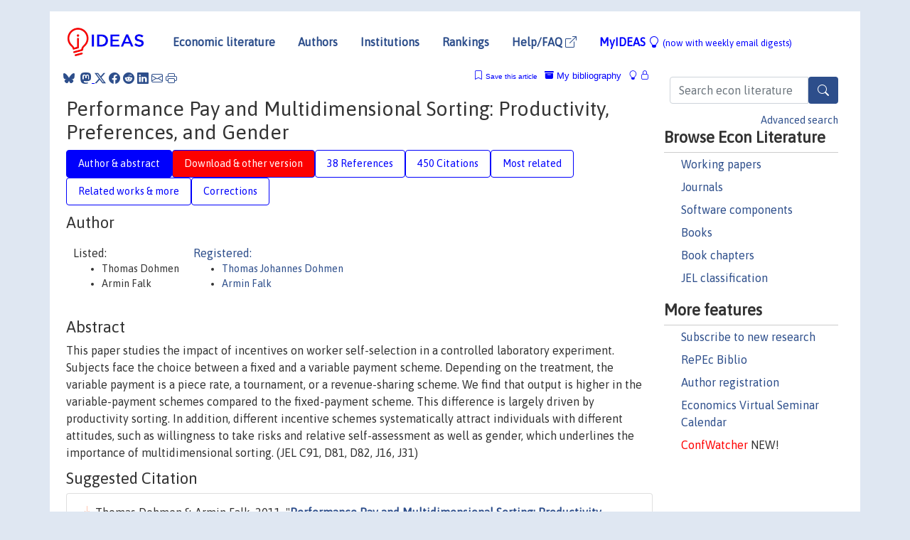

--- FILE ---
content_type: text/html; charset=UTF-8
request_url: https://ideas.repec.org/a/aea/aecrev/v101y2011i2p556-90.html
body_size: 18455
content:
<!DOCTYPE html> 
<HTML lang="en">
<HEAD>
<TITLE>Performance Pay and Multidimensional Sorting: Productivity, Preferences, and Gender</TITLE>
    <meta charset="utf-8">
    <meta http-equiv="X-UA-Compatible" content="IE=edge">
    <meta name="viewport" content="width=device-width, initial-scale=1.0">
    <link rel="stylesheet" href="https://maxcdn.bootstrapcdn.com/bootstrap/4.0.0/css/bootstrap.min.css" integrity="sha384-Gn5384xqQ1aoWXA+058RXPxPg6fy4IWvTNh0E263XmFcJlSAwiGgFAW/dAiS6JXm" crossorigin="anonymous">
    <link rel="stylesheet" href="https://cdn.jsdelivr.net/npm/bootstrap-icons@1.13.1/font/bootstrap-icons.min.css" integrity="sha256-pdY4ejLKO67E0CM2tbPtq1DJ3VGDVVdqAR6j3ZwdiE4=" crossorigin="anonymous">
    <link rel="stylesheet" href="/css/font-awesome.min.css">
<!--    <link rel="stylesheet" href="https://cdn.jsdelivr.net/npm/fork-awesome@1.2.0/css/fork-awes
ome.min.css" integrity="sha256-XoaMnoYC5TH6/+ihMEnospgm0J1PM/nioxbOUdnM8HY=" crossorigin="anonymous">-->
<!--    <link rel="stylesheet" href="https://site-assets.fontawesome.com/releases/v6.2.0/css/all.css" />-->
    <link href="/css/normalnew.css" rel="stylesheet" type="text/css"/>
    <link href="/css/pushy.css" rel="stylesheet" type="text/css"/>
    <link rel="icon" type="image.jpg" href="/favicon.ico">
<!--[if lte IE 9]>
  <script src="/css/html5shiv.min.js"></script>
  <script src="/css/respond.min.js"></script>
<![endif]-->
  <script type='text/javascript'>
    var captchaContainer = null;
    var loadCaptcha = function() {
      captchaContainer = grecaptcha.render('captcha_container', {
        'sitekey' : '6LdQebIaAAAAACSKxvbloyrkQ_q-MqhOAGgD5PQV',
        'callback' : function(response) {
          console.log(response);
        }
      });
    };
  </script>

<META NAME="handle" CONTENT="RePEc:aea:aecrev:v:101:y:2011:i:2:p:556-90"><META NAME="description" CONTENT="Downloadable (with restrictions)!  This paper studies the impact of incentives on worker self-selection in a controlled laboratory experiment. Subjects face the choice between a fixed and a variable payment scheme. Depending on the treatment, the variable payment is a piece rate, a tournament, or a revenue-sharing scheme. We find that output is higher in the variable-payment schemes compared to the fixed-payment scheme. This difference is largely driven by productivity sorting. In addition, different incentive schemes systematically attract individuals with different attitudes, such as willingness to take risks and relative self-assessment as well as gender, which underlines the importance of multidimensional sorting. (JEL C91, D81, D82, J16, J31)">
<META NAME="keywords" CONTENT="">
<META NAME="jel_code" CONTENT="J3; M52; C91; D81; J16">
<META NAME="author" CONTENT="Thomas Dohmen & Armin Falk">
<META NAME="author_shortid" CONTENT="pdo43; pfa48">
<META NAME="title" CONTENT="Performance Pay and Multidimensional Sorting: Productivity, Preferences, and Gender">
<META NAME="download" CONTENT="1">
<META NAME="freedownload" CONTENT="0">
<META NAME="date" CONTENT="2011-02-02">
<META NAME="citation_publication_date" CONTENT="2011">
<META NAME="citation_authors" content="Thomas Dohmen; Armin Falk">
<META NAME="citation_title" content="Performance Pay and Multidimensional Sorting: Productivity, Preferences, and Gender">
<META NAME="citation_abstract" content=" This paper studies the impact of incentives on worker self-selection in a controlled laboratory experiment. Subjects face the choice between a fixed and a variable payment scheme. Depending on the treatment, the variable payment is a piece rate, a tournament, or a revenue-sharing scheme. We find that output is higher in the variable-payment schemes compared to the fixed-payment scheme. This difference is largely driven by productivity sorting. In addition, different incentive schemes systematically attract individuals with different attitudes, such as willingness to take risks and relative self-assessment as well as gender, which underlines the importance of multidimensional sorting. (JEL C91, D81, D82, J16, J31)">
<META NAME="citation_publisher" content="American Economic Association">
<META NAME="citation_journal_title" content="American Economic Review">
<META NAME="citation_keywords" content="">
<META NAME="citation_abstract_html_url" content="https://ideas.repec.org/a/aea/aecrev/v101y2011i2p556-90.html">
<META NAME="citation_abstract_pdf_url" content="https://ideas.repec.org/a/aea/aecrev/v101y2011i2p556-90.html">
<META NAME="redif-type" content="article">
<META NAME="citation_type" content="redif-article">
<META NAME="citation_year" content="2011">
<META NAME="citation_volume" content="101">
<META NAME="citation_issue" content="2">

<META NAME="citation_firstpage" content="556">
<META NAME="citation_lastpage" content="590">
<META NAME="twitter:card" content="summary_large_image">
<META NAME="twitter:site" content="@repec_org">
<META NAME="twitter:title" content="Performance Pay and Multidimensional Sorting: Productivity, Preference">
<META NAME="twitter:description" content=" This paper studies the impact of incentives on worker self-selection in a controlled laboratory experiment. Subjects face the choice between a fixed and a variable payment scheme. Depending on the tr">
<META NAME="twitter:image" content="https://ideas.repec.org/cgi-bin/twimage.cgi?a&aea:aecrev:v:101:y:2011:i:2:p:556-90">
<META PROPERTY="og:type" content="article">
<META PROPERTY="og:title" content="Performance Pay and Multidimensional Sorting: Productivity, ">
<META PROPERTY="og:description" content=" This paper studies the impact of incentives on worker self-selection in a controlled laboratory experiment. Subjects face the choice between a fixed and a variable payment scheme. Depending on the tr">
<META PROPERTY="og:url" content="https://ideas.repec.org//a/aea/aecrev/v101y2011i2p556-90.html">
<META PROPERTY="og:image" content="https://ideas.repec.org/cgi-bin/twimage.cgi?a&aea:aecrev:v:101:y:2011:i:2:p:556-90">
<script type="application/ld+json">
    {
	"@context": "http://schema.org",
	"@graph": [
	  {
	    "@id": "#periodical",
	    "@type": "Periodical",
	    "name": "American Economic Review",
	    "publisher": "American Economic Association",
	    "url": "https://ideas.repec.org/s/aea/aecrev.html",
	    "requiresSubscription": "false"
          },
	  {
	    "@id": "#number",
	    "@type": "PublicationIssue",
	    "datePublished": "2011",
	    "issueNumber": "2"
          },
	    {		
	      "@id": "#volume",
	      "@type": "PublicationVolume",
	      "volumeNumber": "101"
            },
	  {
	    "@id": "#article",
	    "@type": "ScholarlyArticle",
 	    "name": "Performance Pay and Multidimensional Sorting: Productivity, Preferences, and Gender",
	    "url": "https://ideas.repec.org//a/aea/aecrev/v101y2011i2p556-90.html",
	    "description": " This paper studies the impact of incentives on worker self-selection in a controlled laboratory experiment. Subjects face the choice between a fixed and a variable payment scheme. Depending on the treatment, the variable payment is a piece rate, a tournament, or a revenue-sharing scheme. We find that output is higher in the variable-payment schemes compared to the fixed-payment scheme. This difference is largely driven by productivity sorting. In addition, different incentive schemes systematically attract individuals with different attitudes, such as willingness to take risks and relative self-assessment as well as gender, which underlines the importance of multidimensional sorting. (JEL C91, D81, D82, J16, J31)",
	    "keywords": "",
	    "pageEnd": "590",
	    "pageStart": "556",
	    "pagination": "556-590",
          
	    "author": "Thomas Dohmen & Armin Falk",
	    "isPartOf": [
	      {
	        "@id": "#volume"
	      },
	      {	
	        "@id": "#periodical"
	      },
	      {
	        "@id": "#number"
	      }
	    ]
	 }
      ]
    }
    </script>
    </HEAD><BODY>
<!-- Google tag (gtag.js) -->
<script async src="https://www.googletagmanager.com/gtag/js?id=G-G63YGSJVZ7"></script>
<script>
  window.dataLayer = window.dataLayer || [];
  function gtag(){dataLayer.push(arguments);}
  gtag('js', new Date());

  gtag('config', 'G-G63YGSJVZ7');
</script>

<div class="container">
    <div id="header" class="row">
      <nav class="navbar navbar-collapse navbar-expand-md" role="navigation">
          <a class="navbar-brand" href="/">
            <img width="125" src="/ideas4.jpg" border="0" alt="IDEAS home">
          </a>
	<button class="navbar-toggler" type="button" data-bs-toggle="collapse" data-toggle="collapse" data-target="#mobilesearch" aria-controls="mobilesearch" aria-expanded="false" aria-label="Toggle navigation">
	  <span class="navbar-toggler-icon"><i class="bi-search"></i></span>
	</button>
	<div class="collapse" id="mobilesearch">
	  <div class="form-inline">
	  <form method="POST" action="/cgi-bin/htsearch2" id="mobilesearch" role="search" class="card card-body">
            <div class="input-group">
              <input class="form-control" type="text" name="q" value="" placeholder="Search econ literature">
              <span class="input-group-btn">
		<button type="submit" class="btn" style="background-color: #2d4e8b; color: white;" aria-label="Search">
                <i class="bi-search"></i>
              </button>
		<!--<input class="btn btn-default btn-lg fa" type="submit" value="&#xf002;" style="color:white;background-color:#2d4e8b;">-->
              </span>
            </div>
            <a href="/search.html" class="advanced-search">Advanced search</a>
	  </form>
	  </div>
	  </div>
	<button class="navbar-toggler" type="button" data-bs-toggle="collapse" data-toggle="collapse" data-target="#mobilemenu" aria-controls="mobilemenu" aria-expanded="false" aria-label="Toggle navigation">
	  <span class="navbar-toggler-icon"><i class="bi bi-list"></i></span>
	</button>
	<div class="collapse" id="mobilemenu">
          <ul class="navbar-nav mr-auto">
            <li class="nav-item">
	      <a class="nav-link" href="/">Economic literature:</a> <a href="/i/p.html">papers</A>, <a href="/i/a.html">articles</A>, <a href="/i/c.html">software</A>, <a href="/i/h.html">chapters</A>, <a href="/i/b.html">books</A>.
	    </li>
            <li class="nav-item">
              <a class="nav-link" href="/i/e.html">Authors</a>
	    </li>
            <li class="nav-item">
              <a class="nav-link" href="http://edirc.repec.org/">Institutions</a>
	    </li>
            <li class="nav-item">
	      <a class="nav-link" href="/top/">Rankings</a>
	    </li>
            <li class="nav-item">
	      <a class="nav-link" href="/help.html" target="_blank">Help/FAQ  <i class="bi bi-box-arrow-up-right"></i></a>
	    </li>
            <li class="nav-item">
	      <a class="nav-link" href="/cgi-bin/myideas.cgi">MyIDEAS <I class="bi bi-lightbulb"></I></a>
	    </li>
	    <li class="nav-item">
	      <span class="nav-text">More options at page bottom</span>
	    </li>
          </ul>
	</div>
	<div class="d-none d-md-inline">
          <ul class="nav nav-fill" id="topnav">
            <li class="nav-item">
	      <a class="nav-link" href="/">Economic literature</a>
	    </li>
            <li class="nav-item">
              <a class="nav-link" href="/i/e.html">Authors</a>
	    </li>
            <li class="nav-item">
              <a class="nav-link" href="http://edirc.repec.org/">Institutions</a>
	    </li>
            <li class="nav-item">
	      <a class="nav-link" href="/top/">Rankings</a>
	    </li>
            <li class="nav-item">
	      <a class="nav-link" href="/help.html" target="_blank">Help/FAQ  <i class="bi bi-box-arrow-up-right"></i></a>
	    </li>
            <li class="nav-item">
	      <a class="nav-link" href="/cgi-bin/myideas.cgi" style="color:blue;">MyIDEAS <I class="bi bi-lightbulb"></I> <small>(now with weekly email digests)</small></a>
	    </li>
          </ul>
        </div>
      </nav>
    </div>
    
    
    <div class="row">
      <div class="col-12" style="margin-top: -10px;">
	
	
	<div id="sidebar" class="sidebar-nav-fixed pull-right d-none d-print-none d-md-inline col-md-3">
	  <div class="inline-form">
	  <form method="POST" action="/cgi-bin/htsearch2" id="topsearch" role="search" class="navbar-form navbar-right">
            <div class="input-group">
              <input class="form-control" type="text" name="q" value="" placeholder="Search econ literature">
              <button type="submit" class="btn" style="background-color: #2d4e8b; color: white;" aria-label="Search">
                <i class="bi-search"></i>
              </button>
	      <!--<input class="btn fa" type="submit" value="&#xf002;" style="color:white;background-color:#2d4e8b;">-->
            </div>
            <a href="/search.html" class="advanced-search">Advanced search</a>
	  </form>
	  </div>
	  <div id="menu">
            <h3>Browse Econ Literature</h3>
            <ul>
              <li><a href="/i/p.html">Working papers</a></li>
              <li><a href="/i/a.html">Journals</a></li>
              <li><a href="/i/c.html">Software components</a></li>
              <li><a href="/i/b.html">Books</a></li>
              <li><a href="/i/h.html">Book chapters</a></li>
              <li><a href="/j/">JEL classification</a></li>
            </ul>
	    
            <h3>More features</h3>
            <ul>
	      <li><a href="http://nep.repec.org/">Subscribe to new research</a></li>
	      <li><a href="https://biblio.repec.org/">RePEc Biblio</a></li>
	      <li><a href="https://authors.repec.org/">Author registration</a></li>
	      <li><a href="/v/">Economics Virtual Seminar Calendar</a></li>
	      <li><a href="https://confwatcher.b2ideas.eu/"><font color="red">ConfWatcher</font></a> NEW!</li>
            </ul>
	  </div>
	</div>
	<div class="d-none d-print-block">
	  <img width="145" src="/ideas4.jpg" border="0" alt="IDEAS home"> Printed from https://ideas.repec.org/a/aea/aecrev/v101y2011i2p556-90.html 
	</div>
	
	<div id="main" class="col-12 col-md-9">
	  <div class="site-overlay"></div>
	  <div class="d-print-none">
	    
<div id="messages" class="col-xs-12">
<span class="share-block">
            &nbsp;<a href="https://bsky.app/intent/compose?text=Found%20on%20RePEc/IDEAS:%20https://ideas.repec.org//a/aea/aecrev/v101y2011i2p556-90.html%20&#128161;" target="_NEW"><i class="bi bi-bluesky"></i></a>&nbsp;
            <share-to-mastodon message="Found on RePEc/IDEAS:" url='https://ideas.repec.org//a/aea/aecrev/v101y2011i2p556-90.html'><font color="#2d4e8b"><i class="bi bi-mastodon"></i></font></share-to-mastodon>
            <a class="share-twitter bi bi-twitter-x" href="#" title="Share on Twitter"></a>
            <a class="share-facebook bi bi-facebook" href="#" title="Share on Facebook"></a>
            <a class="share-reddit bi bi-reddit" href="#" title="Share on Reddit"></a>
            <a class="share-linkedin bi bi-linkedin" href="#"  title="Share on LinkedIn"></a>
            <a class="share-email bi bi-envelope" href="#"  title="Share by Email"></a>
            <a class="share-print bi bi-printer" href="#" title="Print this page"></a>














<span id="myideas">

<a href="/cgi-bin/myideas.cgi" data-bs-toggle="tooltip" data-toggle="tooltip" title="MyIDEAS: not logged in">
<i class="bi bi-lightbulb"></i>
<i class="bi bi-lock"></i>&nbsp;</a>


 <A HREF="/cgi-bin/myideas.cgi#myibiblio1unassigned"><I class="bi bi-archive-fill"></I>&nbsp;My&nbsp;bibliography</A> 
 <i class="bi bi-bookmark"></i>&nbsp;<span onclick="loadDoc('https://ideas.repec.org/cgi-bin/myiadd2.cgi',myFunction);return true;">Save this article</span>




</span>
<script>
function loadDoc(url,cfunc) {
  var xhttp = new XMLHttpRequest();
  xhttp.onreadystatechange = function() {
    if (xhttp.readyState == 4 && xhttp.status == 200) {
      cfunc(xhttp);
    }
  };
  xhttp.open("GET", url, true);
  xhttp.send();
}
function myFunction(xhttp) {
  document.getElementById("response").innerHTML = xhttp.responseText;
}
</script><span id="response"></span>
</div>


	  </div>
	  <div id="content-block">
	    
	    

<div id="title">
<h1>Performance Pay and Multidimensional Sorting: Productivity, Preferences, and Gender</h1></div>
<div>
<ul class="nav nav-pills" id="myTab" role="tablist">
  <li class="nav-item">
    <a class="nav-link active" id="author-abstract-tab" data-bs-toggle="tab" data-toggle="tab" href="#author-abstract" role="tab" aria-controls="author-abstract" aria-selected="true">Author & abstract</a>
  </li>
  <li class="nav-item">
    <a class="nav-link download-tab" id="download-tab" data-bs-toggle="tab" data-toggle="tab" href="#download" role="tab" aria-controls="download" aria-selected="false">Download &amp; other version</a>
  </li>
  <li class="nav-item">
    <a class="nav-link" id="refs-tab" data-bs-toggle="tab" data-toggle="tab" href="#refs" role="tab" aria-controls="refs" aria-selected="false">38 References</a>
  </li>
      <li class="nav-item">
    <a class="nav-link" id="cites-tab" href="/r/aea/aecrev/v101y2011i2p556-90.html" role="tab" aria-controls="cites" aria-selected="false">450 Citations</a>
  </li>
          <li class="nav-item">
    <a class="nav-link" id="mrel-tab" data-bs-toggle="tab" data-toggle="tab" href="#mrel" role="tab" aria-controls="mrel" aria-selected="false">Most related</a>
  </li>
  <li class="nav-item">
    <a class="nav-link" id="more-tab" data-bs-toggle="tab" data-toggle="tab" href="#more" role="tab" aria-controls="more" aria-selected="false">Related works & more</a>
  </li>
  <!-- Placeholder usernotes pill-->
  <li class="nav-item">
    <a class="nav-link" id="correct-tab" data-bs-toggle="tab" data-toggle="tab" href="#correct" role="tab" aria-controls="correct" aria-selected="false">Corrections</a>
  </li>
</ul>
    

<div class="tab-content" id="myTabContent">
  <div class="tab-pane fade show active" id="author-abstract" role="tabpanel" aria-labelledby="author-abstract-tab">

<h2>Author</h2>
    <div id="author-body">
      <div id="authortable">
        <div id="listed-authors">Listed:
          <ul id="authorlist"><li class="authorname">Thomas Dohmen</li>
<li class="authorname">Armin Falk</li>
</ul></div><div id="registered-authors"> <a href="https://authors.repec.org/">Registered:</a> <ul id="authorregistered"><li><a href="/e/pdo43.html">Thomas Johannes Dohmen </A></li>
<li><a href="/e/pfa48.html">Armin  Falk </A></li>
</ul>
</div>
</div>
</div>


<h2 style="clear:left">Abstract</h2><div id="abstract-body"> This paper studies the impact of incentives on worker self-selection in a controlled laboratory experiment. Subjects face the choice between a fixed and a variable payment scheme. Depending on the treatment, the variable payment is a piece rate, a tournament, or a revenue-sharing scheme. We find that output is higher in the variable-payment schemes compared to the fixed-payment scheme. This difference is largely driven by productivity sorting. In addition, different incentive schemes systematically attract individuals with different attitudes, such as willingness to take risks and relative self-assessment as well as gender, which underlines the importance of multidimensional sorting. (JEL C91, D81, D82, J16, J31)</div>
<h2>Suggested Citation</h2>
<div id="biblio-body">
<LI class="list-group-item downgate">  Thomas Dohmen & Armin Falk, 2011.
"<B><A HREF="/a/aea/aecrev/v101y2011i2p556-90.html">Performance Pay and Multidimensional Sorting: Productivity, Preferences, and Gender</A></B>,"
<A HREF="/s/aea/aecrev.html">American Economic Review</A>, American Economic Association, vol. 101(2), pages 556-590, April.
</li>
Handle: <i style="word-break:break-all">RePEc:aea:aecrev:v:101:y:2011:i:2:p:556-90</i>
<form method="post" action="/cgi-bin/refs.cgi" target="refs" class="form-inline" role="form" style="margin-bottom: 10px;">
<input type="hidden" name="handle" value="RePEc:aea:aecrev:v:101:y:2011:i:2:p:556-90">
<div class="pull-left" style="padding-right: 2px;">
<span class="input-group-btn">
<input class="btn btn-default btn-lg fa" type="submit" value="Export reference" style="background-color:lightgrey;"><i class="bi bi-box-arrow-up-right"></i> as
<select name="output" size="1">
<option value="0">HTML</option>
<option value="0.5">HTML with abstract</option>
<option value="1">plain text</option>
<option value="1.5">plain text with abstract</option>
<option value="2">BibTeX</option>
<option value="3">RIS (EndNote, RefMan, ProCite)</option>
<option value="4">ReDIF</option>
<option value="6">JSON</option>
</select> 
</span>
</div>
</form></div>
   </div>
  <div class="tab-pane fade" id="download" role="tabpanel" aria-labelledby="download-tab">
    <h2>Download full text from publisher</h2><p></p>
       <FORM METHOD=GET ACTION="/cgi-bin/get_doc.cgi" target="_blank">
       <INPUT TYPE=HIDDEN NAME="urn" VALUE="RePEc:aea:aecrev:v:101:y:2011:i:2:p:556-90"><INPUT TYPE="radio" NAME="url" VALUE="http://www.aeaweb.org/articles.php?doi=10.1257/aer.101.2.556" checked><B>File URL:</B> <span style="word-break:break-all">http://www.aeaweb.org/articles.php?doi=10.1257/aer.101.2.556</span><BR><B>Download Restriction:</B> Access to full text is restricted to AEA members and institutional subscribers.<BR>
<HR><INPUT TYPE="radio" NAME="url" VALUE="http://www.aeaweb.org/aer/data/april2011/20071504_data.zip"><B>File URL:</B> <span style="word-break:break-all">http://www.aeaweb.org/aer/data/april2011/20071504_data.zip</span><BR><B>File Function:</B> dataset accompanying article<BR><B>Download Restriction:</B> no<BR>
<font size="+2" color="red">---><INPUT TYPE="SUBMIT" class="btn fa" VALUE="Download the selected file &#xf08e;" style="color:white;background-color:#2d4e8b;"><---</font></FORM><P>As the access to this document is restricted, you may want to look for a different version below or <form action="/cgi-bin/htsearch2" method="post" class="inline"><input type="hidden" name="q" value="Performance+Pay+and+Multidimensional+Sorting++Productivity++Preferences++and+Gender"><button type="submit" value="submit" class="link-button">search</button></form> for a different version of it.
<h2>Other versions of this item:</h2>
<div class="otherversion"><UL><LI class="list-group-item downfree"> Dohmen, T.J. & Falk, A., 2010.
 "<B><A HREF="https://ideas.repec.org/p/unm/umaror/2010003.html">Performance pay and multi-dimensional sorting : productivity, preferences and gender</A></B>,"
<A HREF="https://ideas.repec.org/s/unm/umaror.html">ROA Research Memorandum</A> 
003, Maastricht University, Research Centre for Education and the Labour Market (ROA).
<LI class="list-group-item downfree"> Dohmen, T.J. & Falk, A., 2010.
 "<B><A HREF="https://ideas.repec.org/p/unm/umamet/2010012.html">Performance pay and multi-dimensional sorting - Productivity, preferences and gender</A></B>,"
<A HREF="https://ideas.repec.org/s/unm/umamet.html">Research Memorandum</A> 
012, Maastricht University, Maastricht Research School of Economics of Technology and Organization (METEOR).
<LI class="list-group-item downfree"> Dohmen, Thomas & Falk, Armin, 2006.
 "<B><A HREF="https://ideas.repec.org/p/iza/izadps/dp2001.html">Performance Pay and Multi-dimensional Sorting: Productivity, Preferences and Gender</A></B>,"
<A HREF="https://ideas.repec.org/s/iza/izadps.html">IZA Discussion Papers</A> 
2001, Institute of Labor Economics (IZA).
<LI class="list-group-item downfree"> Dohmen, Thomas & Falk, Armin, 2011.
 "<B><A HREF="https://ideas.repec.org/p/trf/wpaper/360.html">Performance Pay and Multidimensional Sorting - Productivity, Preferences and Gender</A></B>,"
<A HREF="https://ideas.repec.org/s/trf/wpaper.html">Discussion Paper Series of SFB/TR 15 Governance and the Efficiency of Economic Systems</A> 
360, Free University of Berlin, Humboldt University of Berlin, University of Bonn, University of Mannheim, University of Munich.
</UL></div>
</div>

  <div class="tab-pane fade" id="refs" role="tabpanel" aria-labelledby="refs-tab"><h2>References listed on IDEAS</h2><form method="post" action="/cgi-bin/refs.cgi" target="refs" class="form-inline" role="form" style="margin-bottom: 10px;">
<input type="hidden" name="handle" value="repec:eee:gamebe:v:69:y:2010:i:2:p:312-328#repec:ucp:jlabec:v:4:y:1986:i:1:p:1-27#repec:ucp:jpolec:v:89:y:1981:i:5:p:841-64#repec:aea:jeclit:v:37:y:1999:i:1:p:7-63#repec:nbr:nberwo:2638#repec:oup:qjecon:v:120:y:2005:i:3:p:917-962.#repec:ucp:jlabec:v:12:y:1994:i:2:p:155-79#repec:feb:framed:00140#repec:eee:labeco:v:14:y:2007:i:6:p:926-937#repec:hrv:faseco:2666727#repec:iza:izadps:dp4540#repec:ucp:jpolec:v:98:y:1990:i:6:p:1307-24#repec:oup:qjecon:v:90:y:1976:i:4:p:619-627.#repec:ucp:jpolec:v:95:y:1987:i:1:p:1-33#repec:eee:jeborg:v:56:y:2005:i:1:p:61-76#repec:oup:qjecon:v:122:y:2007:i:3:p:1067-1101.#repec:aea:aecrev:v:87:y:1997:i:3:p:314-41#repec:ces:ceswps:_2894#repec:ecm:emetrp:v:75:y:2007:i:1:p:121-154#repec:sae:ilrrev:v:53:y:1999:i:1:p:71-86#repec:lmu:muenar:20204#repec:aea:aecrev:v:89:y:1999:i:1:p:306-318#repec:iza:izadps:dp1730#repec:bpj:bejeap:v:8:y:2008:i:1:n:16#repec:ucp:jnlbus:v:59:y:1986:i:3:p:405-31#repec:bla:jemstr:v:14:y:2005:i:1:p:187-207#repec:ucd:wpaper:200935#repec:ucp:jlabec:v:5:y:1987:i:4:p:413-29#repec:rje:randje:v:23:y:1992:i:autumn:p:366-375#repec:oup:qjecon:v:107:y:1992:i:2:p:511-539.#repec:aea:jeclit:v:47:y:2009:i:2:p:448-74#repec:feb:natura:00212#repec:oup:qjecon:v:118:y:2003:i:3:p:1049-1074.#repec:ecm:emetrp:v:56:y:1988:i:5:p:1153-75#repec:nbr:nberwo:3065#repec:eme:rlepps:v:18:y:1999:i:1999:p:177-242#repec:lmu:muenar:20618#repec:ucp:jlabec:v:24:y:2006:i:1:p:39-58#repec:aea:jecper:v:14:y:2000:i:3:p:159-181#repec:aea:aecrev:v:88:y:1998:i:3:p:388-411#repec:ucp:jlabec:v:10:y:1992:i:1:p:85-98#repec:diw:diwwpp:dp511#repec:fip:fedgsp:80#repec:eee:ecolet:v:66:y:2000:i:3:p:275-282#repec:eee:iepoli:v:1:y:1984:i:3:p:267-302#repec:oup:cesifo:v:49:y:2003:i:3:p:461-477.#repec:ces:ceswps:_336#repec:bla:ecinqu:v:47:y:2009:i:3:p:530-548">
<div class="pull-left" style="padding-right: 2px;">
<span class="input-group-btn">
<input class="btn btn-default btn-lg fa" type="submit" value="Export references" style="background-color:lightgrey;"><i class="bi bi-box-arrow-up-right"></i> as
<select name="output" size="1">
<option value="0">HTML</option>
<option value="0.5">HTML with abstract</option>
<option value="1">plain text</option>
<option value="1.5">plain text with abstract</option>
<option value="2">BibTeX</option>
<option value="3">RIS (EndNote, RefMan, ProCite)</option>
<option value="4">ReDIF</option>
<option value="6">JSON</option>
</select> 
</span>
</div>
</form>
<ol class="list-group"><LI class="list-group-item downgate">  Oriana Bandiera & Iwan Barankay & Imran Rasul, 2005.
"<B><A HREF="/a/oup/qjecon/v120y2005i3p917-962..html">Social Preferences and the Response to Incentives: Evidence from Personnel Data</A></B>,"
<A HREF="/s/oup/qjecon.html">The Quarterly Journal of Economics</A>, President and Fellows of Harvard College, vol. 120(3), pages 917-962.

<div class="otherversion"><UL>
<LI class="list-group-item downfree"> Orana Bandiera & Iwan Barankay & Imran Rasul, 2005.
 "<B><A HREF="/p/feb/natura/00212.html">Social preferences and the response to incentives: Evidence from personnel data</A></B>,"
<A HREF="/s/feb/natura.html">Natural Field Experiments</A> 
00212, The Field Experiments Website.



</UL></div>
<LI class="list-group-item downgate">  Kanemoto, Yoshitsugu & MacLeod, W Bentley, 1992.
"<B><A HREF="/a/ucp/jlabec/v10y1992i1p85-98.html">The Ratchet Effect and the Market for Secondhand Workers</A></B>,"
<A HREF="/s/ucp/jlabec.html">Journal of Labor Economics</A>, University of Chicago Press, vol. 10(1), pages 85-98, January.

<div class="otherversion"><UL>
<LI class="list-group-item downnone"> Macleod, W.B. & Kenemoto, Y., 1990.
 "<B><A HREF="/p/mtl/montec/9027.html">The Ratchet Effect And The Market For Second-Hand Workers</A></B>,"
<A HREF="/s/mtl/montec.html">Cahiers de recherche</A> 
9027, Centre interuniversitaire de recherche en Ã©conomie quantitative, CIREQ.

<LI class="list-group-item downnone"> Macleod, W.B. & Kenemoto, Y., 1990.
 "<B><A HREF="/p/mtl/montde/9027.html">The Ratchet Effect and the Market for Second-Hand Workers</A></B>,"
<A HREF="/s/mtl/montde.html">Cahiers de recherche</A> 
9027, Universite de Montreal, Departement de sciences economiques.


</UL></div>
<LI class="list-group-item downgate">  Ernst Fehr & Alexander Klein & Klaus M Schmidt, 2007.
"<B><A HREF="/a/ecm/emetrp/v75y2007i1p121-154.html">Fairness and Contract Design</A></B>,"
<A HREF="/s/ecm/emetrp.html">Econometrica</A>, Econometric Society, vol. 75(1), pages 121-154, January.

<div class="otherversion"><UL>
<LI class="list-group-item downfree"> Fehr, Ernst & Klein, Alexander & Schmidt, Klaus M., 2005.
 "<B><A HREF="/p/trf/wpaper/67.html">Fairness and Contract Design</A></B>,"
<A HREF="/s/trf/wpaper.html">Discussion Paper Series of SFB/TR 15 Governance and the Efficiency of Economic Systems</A> 
67, Free University of Berlin, Humboldt University of Berlin, University of Bonn, University of Mannheim, University of Munich.

<LI class="list-group-item downnone"> Fehr, Ernst & Klein, Alexander & Schmidt, Klaus M., 2007.
 "<B><A HREF="/p/lmu/muenar/20618.html">Fairness and contract design</A></B>,"
<A HREF="/s/lmu/muenar.html">Munich Reprints in Economics</A> 
20618, University of Munich, Department of Economics.


</UL></div>
<LI class="list-group-item downgate">  Lazear, Edward P & Rosen, Sherwin, 1981.
"<B><A HREF="/a/ucp/jpolec/v89y1981i5p841-64.html">Rank-Order Tournaments as Optimum Labor Contracts</A></B>,"
<A HREF="/s/ucp/jpolec.html">Journal of Political Economy</A>, University of Chicago Press, vol. 89(5), pages 841-864, October.

<div class="otherversion"><UL>
<LI class="list-group-item downfree"> Edward P. Lazear & Sherwin Rosen, 1979.
 "<B><A HREF="/p/nbr/nberwo/0401.html">Rank-Order Tournaments as Optimum Labor Contracts</A></B>,"
<A HREF="/s/nbr/nberwo.html">NBER Working Papers</A> 
0401, National Bureau of Economic Research, Inc.



</UL></div>
<LI class="list-group-item downgate">  Bohnet, Iris & Kubler, Dorothea, 2005.
"<B><A HREF="/a/eee/jeborg/v56y2005i1p61-76.html">Compensating the cooperators: is sorting in the prisoner's dilemma possible?</A></B>,"
<A HREF="/s/eee/jeborg.html">Journal of Economic Behavior & Organization</A>, Elsevier, vol. 56(1), pages 61-76, January.

<div class="otherversion"><UL>
<LI class="list-group-item downfree"> Bohnet, Iris & Kübler, Dorothea, 2000.
 "<B><A HREF="/p/zbw/sfb373/20012.html">Compensating the cooperators: Is sorting in the prisoner's dilemma possible?</A></B>,"
<A HREF="/s/zbw/sfb373.html">SFB 373 Discussion Papers</A> 
2001,2, Humboldt University of Berlin, Interdisciplinary Research Project 373: Quantification and Simulation of Economic Processes.



</UL></div>
<LI class="list-group-item downgate">  Gibbons, Robert, 1987.
"<B><A HREF="/a/ucp/jlabec/v5y1987i4p413-29.html">Piece-Rate Incentive Schemes</A></B>,"
<A HREF="/s/ucp/jlabec.html">Journal of Labor Economics</A>, University of Chicago Press, vol. 5(4), pages 413-429, October.

<div class="otherversion"><UL>
<LI class="list-group-item downnone"> Robert Gibbons, 1986.
 "<B><A HREF="/p/mit/worpap/424.html">Piece-Rate Incentive Schemes</A></B>,"
<A HREF="/s/mit/worpap.html">Working papers</A> 
424, Massachusetts Institute of Technology (MIT), Department of Economics.



</UL></div>
<LI class="list-group-item downgate">  Oberholzer-Gee Felix & Eichenberger Reiner, 2008.
"<B><A HREF="/a/bpj/bejeap/v8y2008i1n16.html">Fairness in Extended Dictator Game Experiments</A></B>,"
<A HREF="/s/bpj/bejeap.html">The B.E. Journal of Economic Analysis & Policy</A>, De Gruyter, vol. 8(1), pages 1-21, July.
<LI class="list-group-item downfree">  Christian Grund & Dirk Sliwka, 2005.
"<B><A HREF="/a/bla/jemstr/v14y2005i1p187-207.html">Envy and Compassion in Tournaments</A></B>,"
<A HREF="/s/bla/jemstr.html">Journal of Economics & Management Strategy</A>, Wiley Blackwell, vol. 14(1), pages 187-207, March.

<div class="otherversion"><UL>
<LI class="list-group-item downfree"> Grund, Christian & Sliwka, Dirk, 2002.
 "<B><A HREF="/p/zbw/bonedp/322002.html">Envy and Compassion in Tournaments</A></B>,"
<A HREF="/s/zbw/bonedp.html">Bonn Econ Discussion Papers</A> 
32/2002, University of Bonn, Bonn Graduate School of Economics (BGSE).

<LI class="list-group-item downfree"> Grund, Christian & Sliwka, Dirk, 2002.
 "<B><A HREF="/p/iza/izadps/dp647.html">Envy and Compassion in Tournaments</A></B>,"
<A HREF="/s/iza/izadps.html">IZA Discussion Papers</A> 
647, Institute of Labor Economics (IZA).


</UL></div>
<LI class="list-group-item downgate">  Nalbantian, Haig R & Schotter, Andrew, 1997.
"<B><A HREF="/a/aea/aecrev/v87y1997i3p314-41.html">Productivity under Group Incentives: An Experimental Study</A></B>,"
<A HREF="/s/aea/aecrev.html">American Economic Review</A>, American Economic Association, vol. 87(3), pages 314-341, June.

<div class="otherversion"><UL>
<LI class="list-group-item downnone"> Nalbantian, Haig & Schotter, Andrew, 1994.
 "<B><A HREF="/p/cvs/starer/94-04.html">Productivity Under Group Incentives: An Experimental Study</A></B>,"
<A HREF="/s/cvs/starer.html">Working Papers</A> 
94-04, C.V. Starr Center for Applied Economics, New York University.



</UL></div>
<LI class="list-group-item downgate">  Muriel Niederle & Lise Vesterlund, 2007.
"<B><A HREF="/a/oup/qjecon/v122y2007i3p1067-1101..html">Do Women Shy Away From Competition? Do Men Compete Too Much?</A></B>,"
<A HREF="/s/oup/qjecon.html">The Quarterly Journal of Economics</A>, President and Fellows of Harvard College, vol. 122(3), pages 1067-1101.

<div class="otherversion"><UL>
<LI class="list-group-item downfree"> Muriel Niederle & Lise Vesterlund, 2005.
 "<B><A HREF="/p/nbr/nberwo/11474.html">Do Women Shy Away From Competition? Do Men Compete Too Much?</A></B>,"
<A HREF="/s/nbr/nberwo.html">NBER Working Papers</A> 
11474, National Bureau of Economic Research, Inc.

<LI class="list-group-item downfree"> Muriel Niederle & Lise Vesterlund, 2005.
 "<B><A HREF="/p/sip/dpaper/04-030.html">Do Women Shy Away from Competition? Do Men Compete too Much?</A></B>,"
<A HREF="/s/sip/dpaper.html">Discussion Papers</A> 
04-030, Stanford Institute for Economic Policy Research.


</UL></div>
<LI class="list-group-item downgate">  Uri Gneezy & Muriel Niederle & Aldo Rustichini, 2003.
"<B><A HREF="/a/oup/qjecon/v118y2003i3p1049-1074..html">Performance in Competitive Environments: Gender Differences</A></B>,"
<A HREF="/s/oup/qjecon.html">The Quarterly Journal of Economics</A>, President and Fellows of Harvard College, vol. 118(3), pages 1049-1074.
<LI class="list-group-item downfree"> Armin Falk & James J. Heckman, 2009.
 "<B><A HREF="/p/ucd/wpaper/200935.html">Lab Experiments are a Major Source of Knowledge in the Social Sciences</A></B>,"
<A HREF="/s/ucd/wpaper.html">Working Papers</A> 
200935, Geary Institute, University College Dublin.

<div class="otherversion"><UL>
<LI class="list-group-item downfree"> Falk, Armin & Heckman, James J., 2009.
 "<B><A HREF="/p/iza/izadps/dp4540.html">Lab Experiments Are a Major Source of Knowledge in the Social Sciences</A></B>,"
<A HREF="/s/iza/izadps.html">IZA Discussion Papers</A> 
4540, Institute of Labor Economics (IZA).
<LI class="list-group-item downgate"> Heckman, James J & Falk, Armin, 2010.
 "<B><A HREF="/p/cpr/ceprdp/7620.html">Lab Experiments are a Major Source of Knowledge in the Social Sciences</A></B>,"
<A HREF="/s/cpr/ceprdp.html">CEPR Discussion Papers</A> 
7620, C.E.P.R. Discussion Papers.
<LI class="list-group-item downfree"> Armin Falk & James J. Heckman, 2009.
 "<B><A HREF="/p/ces/ceswps/_2894.html">Lab Experiments are a Major Source of Knowledge in the Social Sciences</A></B>,"
<A HREF="/s/ces/ceswps.html">CESifo Working Paper Series</A> 
2894, CESifo.


</UL></div>
<LI class="list-group-item downgate">  Goldin, Claudia, 1986.
"<B><A HREF="/a/ucp/jlabec/v4y1986i1p1-27.html">Monitoring Costs and Occupational Segregation by Sex: A Historical Analysis</A></B>,"
<A HREF="/s/ucp/jlabec.html">Journal of Labor Economics</A>, University of Chicago Press, vol. 4(1), pages 1-27, January.

<div class="otherversion"><UL>
<LI class="list-group-item downfree"> Claudia Goldin, 1985.
 "<B><A HREF="/p/nbr/nberwo/1560.html">Monitoring Costs and Occupational Segregation by Sex: An Historical Analysis</A></B>,"
<A HREF="/s/nbr/nberwo.html">NBER Working Papers</A> 
1560, National Bureau of Economic Research, Inc.

<LI class="list-group-item downfree"> Goldin, Claudia, 1986.
 "<B><A HREF="/p/hrv/faseco/2666727.html">Monitoring Costs and Occupational Segregation by Sex: A Historical Analysis</A></B>,"
<A HREF="/s/hrv/faseco.html">Scholarly Articles</A> 
2666727, Harvard University Department of Economics.


</UL></div>
<LI class="list-group-item downgate">  Bonin, Holger & Dohmen, Thomas & Falk, Armin & Huffman, David & Sunde, Uwe, 2007.
"<B><A HREF="/a/eee/labeco/v14y2007i6p926-937.html">Cross-sectional earnings risk and occupational sorting: The role of risk attitudes</A></B>,"
<A HREF="/s/eee/labeco.html">Labour Economics</A>, Elsevier, vol. 14(6), pages 926-937, December.

<div class="otherversion"><UL>
<LI class="list-group-item downfree"> Bonin, Holger & Dohmen, Thomas & Falk, Armin & Huffman, David B. & Sunde, Uwe, 2006.
 "<B><A HREF="/p/iza/izadps/dp1930.html">Cross-sectional Earnings Risk and Occupational Sorting: The Role of Risk Attitudes</A></B>,"
<A HREF="/s/iza/izadps.html">IZA Discussion Papers</A> 
1930, Institute of Labor Economics (IZA).

<LI class="list-group-item downnone"> Bonin, Holger & Dohmen, Thomas J. & Falk, Armin & Huffman, David & Sunde, Uwe, 2007.
 "<B><A HREF="/p/lmu/muenar/20204.html">Cross-sectional earnings risk and occupational sorting: The role of risk attitudes</A></B>,"
<A HREF="/s/lmu/muenar.html">Munich Reprints in Economics</A> 
20204, University of Munich, Department of Economics.


</UL></div>
<LI class="list-group-item downgate">  MacLeod, W Bentley & Malcomson, James M, 1998.
"<B><A HREF="/a/aea/aecrev/v88y1998i3p388-411.html">Motivation and Markets</A></B>,"
<A HREF="/s/aea/aecrev.html">American Economic Review</A>, American Economic Association, vol. 88(3), pages 388-411, June.

<div class="otherversion"><UL>
<LI class="list-group-item downfree"> W. Bentley MacLeod & James Malcomson, 1997.
 "<B><A HREF="/p/boc/bocoec/339.html">Motivation and Markets</A></B>,"
<A HREF="/s/boc/bocoec.html">Boston College Working Papers in Economics</A> 
339., Boston College Department of Economics.



</UL></div>
<LI class="list-group-item downgate">  Baron, David P. & Besanko, David, 1984.
"<B><A HREF="/a/eee/iepoli/v1y1984i3p267-302.html">Regulation and information in a continuing relationship</A></B>,"
<A HREF="/s/eee/iepoli.html">Information Economics and Policy</A>, Elsevier, vol. 1(3), pages 267-302.
<LI class="list-group-item downgate">  Andrew Schotter & Keith Weigelt, 1992.
"<B><A HREF="/a/oup/qjecon/v107y1992i2p511-539..html">Asymmetric Tournaments, Equal Opportunity Laws, and Affirmative Action: Some Experimental Results</A></B>,"
<A HREF="/s/oup/qjecon.html">The Quarterly Journal of Economics</A>, President and Fellows of Harvard College, vol. 107(2), pages 511-539.

<div class="otherversion"><UL>
<LI class="list-group-item downnone"> Bull, Clive & Schotter, Andrew & Weigelt, Keith, 1987.
 "<B><A HREF="/p/cvs/starer/87-33.html">Asymmetric Tournaments, Equal Opportunity Laws and Affirmative Action: Some Experimental Results</A></B>,"
<A HREF="/s/cvs/starer.html">Working Papers</A> 
87-33, C.V. Starr Center for Applied Economics, New York University.

<LI class="list-group-item downnone"> Schotter, Andrew & Weigelt, Keith, 1990.
 "<B><A HREF="/p/cvs/starer/90-14.html">Asymmetric Tournaments, Equal Opportunity Laws And Affirmative Action: Some Experimental Result</A></B>,"
<A HREF="/s/cvs/starer.html">Working Papers</A> 
90-14, C.V. Starr Center for Applied Economics, New York University.


</UL></div>
<LI class="list-group-item downgate">  Charles Brown, 1992.
"<B><A HREF="/a/rje/randje/v23y1992iautumnp366-375.html">Wage Levels and Method of Pay</A></B>,"
<A HREF="/s/rje/randje.html">RAND Journal of Economics</A>, The RAND Corporation, vol. 23(3), pages 366-375, Autumn.

<div class="otherversion"><UL>
<LI class="list-group-item downfree"> Charles Brown, 1990.
 "<B><A HREF="/p/nbr/nberwo/3336.html">Wage Levels and Method of Pay</A></B>,"
<A HREF="/s/nbr/nberwo.html">NBER Working Papers</A> 
3336, National Bureau of Economic Research, Inc.



</UL></div>
<LI class="list-group-item downgate">  Laffont, Jean-Jacques & Tirole, Jean, 1988.
"<B><A HREF="/a/ecm/emetrp/v56y1988i5p1153-75.html">The Dynamics of Incentive Contracts</A></B>,"
<A HREF="/s/ecm/emetrp.html">Econometrica</A>, Econometric Society, vol. 56(5), pages 1153-1175, September.

<div class="otherversion"><UL>
<LI class="list-group-item downnone"> Jean-Jacques Laffont & Jean Tirole, 1985.
 "<B><A HREF="/p/mit/worpap/397.html">The Dynamics of Incentive Contracts</A></B>,"
<A HREF="/s/mit/worpap.html">Working papers</A> 
397, Massachusetts Institute of Technology (MIT), Department of Economics.



</UL></div>
<LI class="list-group-item">repec:eme:rlepps:v:18:y:1999:i:1999:p:177-242 is not listed on IDEAS
<LI class="list-group-item downfree"> Thomas Dohmen & Armin Falk & David Huffman & Uwe Sunde & Juergen Schupp & Gert Wagner, 2005.
 "<B><A HREF="/p/feb/wpaper/2096.html">Individual Risk Attitudes: New Evidence from a Large, Representative, Experimentally-Validated Survey</A></B>,"
<A HREF="/s/feb/wpaper.html">Working Papers</A> 
2096, The Field Experiments Website.

<div class="otherversion"><UL>
<LI class="list-group-item downfree"> Thomas Dohmen & Armin Falk & David Huffman & Uwe Sunde & Jürgen Schupp & Gert G. Wagner, 2005.
 "<B><A HREF="/p/diw/diwwpp/dp511.html">Individual Risk Attitudes: New Evidence from a Large, Representative, Experimentally-Validated Survey</A></B>,"
<A HREF="/s/diw/diwwpp.html">Discussion Papers of DIW Berlin</A> 
511, DIW Berlin, German Institute for Economic Research.
<LI class="list-group-item downfree"> Thomas Dohmen & Armin Falk & David Huffman & Jurgen Schupp & Uwe Sunde & Gert Wagner, 2005.
 "<B><A HREF="/p/feb/framed/00140.html">Individual risk attitudes: New evidence from a large, representative, experimentally-validated survey</A></B>,"
<A HREF="/s/feb/framed.html">Framed Field Experiments</A> 
00140, The Field Experiments Website.
<LI class="list-group-item downgate"> Wagner, Gert Georg & Falk, Armin & Dohmen, Thomas J & Sunde, Uwe & Schupp, JÃ¼rgen & Huffman, David, 2006.
 "<B><A HREF="/p/cpr/ceprdp/5517.html">Individual Risk Attitudes: New Evidence from a Large, Representative, Experimentally-Validated Survey</A></B>,"
<A HREF="/s/cpr/ceprdp.html">CEPR Discussion Papers</A> 
5517, C.E.P.R. Discussion Papers.
<LI class="list-group-item downfree"> Dohmen, Thomas & Falk, Armin & Huffman, David B. & Sunde, Uwe & Schupp, Jürgen & Wagner, Gert G., 2005.
 "<B><A HREF="/p/iza/izadps/dp1730.html">Individual Risk Attitudes: New Evidence from a Large, Representative, Experimentally-Validated Survey</A></B>,"
<A HREF="/s/iza/izadps.html">IZA Discussion Papers</A> 
1730, Institute of Labor Economics (IZA).


</UL></div>
<LI class="list-group-item downgate">  Canice Prendergast, 1999.
"<B><A HREF="/a/aea/jeclit/v37y1999i1p7-63.html">The Provision of Incentives in Firms</A></B>,"
<A HREF="/s/aea/jeclit.html">Journal of Economic Literature</A>, American Economic Association, vol. 37(1), pages 7-63, March.
<LI class="list-group-item downfree">  Daniel Parent, 1999.
"<B><A HREF="/a/sae/ilrrev/v53y1999i1p71-86.html">Methods of Pay and Earnings: A Longitudinal Analysis</A></B>,"
<A HREF="/s/sae/ilrrev.html">ILR Review</A>, Cornell University, ILR School, vol. 53(1), pages 71-86, October.

<div class="otherversion"><UL>
<LI class="list-group-item downfree"> Daniel Parent, 1997.
 "<B><A HREF="/p/cir/cirwor/97s-14.html">Methods of Pay and Earnings: A Longitudinal Analysis</A></B>,"
<A HREF="/s/cir/cirwor.html">CIRANO Working Papers</A> 
97s-14, CIRANO.



</UL></div>
<LI class="list-group-item downgate">  Englmaier, Florian & Wambach, Achim, 2010.
"<B><A HREF="/a/eee/gamebe/v69y2010i2p312-328.html">Optimal incentive contracts under inequity aversion</A></B>,"
<A HREF="/s/eee/gamebe.html">Games and Economic Behavior</A>, Elsevier, vol. 69(2), pages 312-328, July.

<div class="otherversion"><UL>
<LI class="list-group-item downfree"> Englmaier, Florian & Wambach, Achim, 2005.
 "<B><A HREF="/p/iza/izadps/dp1643.html">Optimal Incentive Contracts under Inequity Aversion</A></B>,"
<A HREF="/s/iza/izadps.html">IZA Discussion Papers</A> 
1643, Institute of Labor Economics (IZA).

<LI class="list-group-item downnone"> Englmaier, Florian & Wambach, Achim, 2010.
 "<B><A HREF="/p/lmu/muenar/22027.html">Optimal incentive contracts under inequity aversion</A></B>,"
<A HREF="/s/lmu/muenar.html">Munich Reprints in Economics</A> 
22027, University of Munich, Department of Economics.


</UL></div>
<LI class="list-group-item downgate">  Joanne Salop & Steven Salop, 1976.
"<B><A HREF="/a/oup/qjecon/v90y1976i4p619-627..html">Self-Selection and Turnover in the Labor Market</A></B>,"
<A HREF="/s/oup/qjecon.html">The Quarterly Journal of Economics</A>, President and Fellows of Harvard College, vol. 90(4), pages 619-627.
<LI class="list-group-item downgate">  Bull, Clive & Schotter, Andrew & Weigelt, Keith, 1987.
"<B><A HREF="/a/ucp/jpolec/v95y1987i1p1-33.html">Tournaments and Piece Rates: An Experimental Study</A></B>,"
<A HREF="/s/ucp/jpolec.html">Journal of Political Economy</A>, University of Chicago Press, vol. 95(1), pages 1-33, February.

<div class="otherversion"><UL>
<LI class="list-group-item downnone"> Bull, Clive & Schotter, Andrew & Weigelt, Keith, 1985.
 "<B><A HREF="/p/cvs/starer/85-21.html">Tournaments and Piece Rates: An Experimental Study</A></B>,"
<A HREF="/s/cvs/starer.html">Working Papers</A> 
85-21, C.V. Starr Center for Applied Economics, New York University.



</UL></div>
<LI class="list-group-item downgate">  Bernard Salanié, 2003.
"<B><A HREF="/a/oup/cesifo/v49y2003i3p461-477..html">Testing Contract Theory</A></B>,"
<A HREF="/s/oup/cesifo.html">CESifo Economic Studies</A>, CESifo Group, vol. 49(3), pages 461-477.
<LI class="list-group-item downgate">  Ehrenberg, Ronald G & Bognanno, Michael L, 1990.
"<B><A HREF="/a/ucp/jpolec/v98y1990i6p1307-24.html">Do Tournaments Have Incentive Effects?</A></B>,"
<A HREF="/s/ucp/jpolec.html">Journal of Political Economy</A>, University of Chicago Press, vol. 98(6), pages 1307-1324, December.

<div class="otherversion"><UL>
<LI class="list-group-item downfree"> Ronald G. Ehrenberg & Michael L. Bognanno, 1988.
 "<B><A HREF="/p/nbr/nberwo/2638.html">Do Tournaments Have Incentive Effects?</A></B>,"
<A HREF="/s/nbr/nberwo.html">NBER Working Papers</A> 
2638, National Bureau of Economic Research, Inc.



</UL></div>
<LI class="list-group-item downgate">  Fahr, Rene & Irlenbusch, Bernd, 2000.
"<B><A HREF="/a/eee/ecolet/v66y2000i3p275-282.html">Fairness as a constraint on trust in reciprocity: earned property rights in a reciprocal exchange experiment</A></B>,"
<A HREF="/s/eee/ecolet.html">Economics Letters</A>, Elsevier, vol. 66(3), pages 275-282, March.
<LI class="list-group-item downfree">  Tor Eriksson & Sabrina Teyssier & Marie‐Claire Villeval, 2009.
"<B><A HREF="/a/bla/ecinqu/v47y2009i3p530-548.html">Self‐Selection And The Efficiency Of Tournaments</A></B>,"
<A HREF="/s/bla/ecinqu.html">Economic Inquiry</A>, Western Economic Association International, vol. 47(3), pages 530-548, July.

<div class="otherversion"><UL>
<LI class="list-group-item downnone"> Tor Eriksson & Sabrina Teyssier & Marie Claire Villeval, 2006.
 "<B><A HREF="/p/hal/journl/halshs-00175480.html">Self-selection and the Efficiency of Tournaments</A></B>,"
<A HREF="/s/hal/journl.html">Post-Print</A> 
halshs-00175480, HAL.

<LI class="list-group-item downfree"> Tor Eriksson & Sabrina Teyssier & Marie-Claire Villeval, 2006.
 "<B><A HREF="/p/gat/wpaper/0603.html">Self-Selection and the Efficiency of Tournaments</A></B>,"
<A HREF="/s/gat/wpaper.html">Working Papers</A> 
0603, Groupe d'Analyse et de Théorie Economique Lyon St-Étienne (GATE Lyon St-Étienne), Université de Lyon.
<LI class="list-group-item downnone"> Tor Eriksson & Sabrina Teyssier & Marie Claire Villeval, 2006.
 "<B><A HREF="/p/hal/journl/halshs-00175469.html">Self-selection and the Efficiency of Tournaments</A></B>,"
<A HREF="/s/hal/journl.html">Post-Print</A> 
halshs-00175469, HAL.
<LI class="list-group-item downfree"> Eriksson, Tor & Teyssier, Sabrina & Villeval, Marie Claire, 2006.
 "<B><A HREF="/p/iza/izadps/dp1983.html">Self-Selection and the Efficiency of Tournaments</A></B>,"
<A HREF="/s/iza/izadps.html">IZA Discussion Papers</A> 
1983, Institute of Labor Economics (IZA).
<LI class="list-group-item downfree"> Tor Eriksson & Sabrina Teyssier & Marie Claire Villeval, 2009.
 "<B><A HREF="/p/hal/journl/halshs-00451600.html">Self-selection and the Efficiency of Tournaments</A></B>,"
<A HREF="/s/hal/journl.html">Post-Print</A> 
halshs-00451600, HAL.
<LI class="list-group-item downfree"> Tor Eriksson & Sabrina Teyssier & Marie Claire Villeval, 2006.
 "<B><A HREF="/p/hal/journl/halshs-00175041.html">Self-Selection and the Efficiency of Tournaments</A></B>,"
<A HREF="/s/hal/journl.html">Post-Print</A> 
halshs-00175041, HAL.


</UL></div>
<LI class="list-group-item downfree">  Ernst Fehr & Simon Gächter, 2000.
"<B><A HREF="/a/aea/jecper/v14y2000i3p159-181.html">Fairness and Retaliation: The Economics of Reciprocity</A></B>,"
<A HREF="/s/aea/jecper.html">Journal of Economic Perspectives</A>, American Economic Association, vol. 14(3), pages 159-181, Summer.

<div class="otherversion"><UL>
<LI class="list-group-item downfree"> Ernst Fehr & Simon Gaechter, "undated".
 "<B><A HREF="/p/zur/iewwpx/040.html">Fairness and Retaliation: The Economics of Reciprocitys</A></B>,"
<A HREF="/s/zur/iewwpx.html">IEW - Working Papers</A> 
040, Institute for Empirical Research in Economics - University of Zurich.

<LI class="list-group-item downfree"> Ernst Fehr & Simon Gaechter, 2000.
 "<B><A HREF="/p/ces/ceswps/_336.html">Fairness and Retaliation: The Economics of Reciprocity</A></B>,"
<A HREF="/s/ces/ceswps.html">CESifo Working Paper Series</A> 
336, CESifo.


</UL></div>
<LI class="list-group-item downgate">  Armin Falk & Andrea Ichino, 2006.
"<B><A HREF="/a/ucp/jlabec/v24y2006i1p39-58.html">Clean Evidence on Peer Effects</A></B>,"
<A HREF="/s/ucp/jlabec.html">Journal of Labor Economics</A>, University of Chicago Press, vol. 24(1), pages 39-58, January.

<div class="otherversion"><UL>
<LI class="list-group-item downfree"> Armin Falk & Andrea Ichino, 2004.
 "<B><A HREF="/p/cla/levrem/666156000000000439.html">Clean Evidence on Peer Effects</A></B>,"
<A HREF="/s/cla/levrem.html">Levine's Bibliography</A> 
666156000000000439, UCLA Department of Economics.



</UL></div>
<LI class="list-group-item downgate">  Rachel Croson & Uri Gneezy, 2009.
"<B><A HREF="/a/aea/jeclit/v47y2009i2p448-74.html">Gender Differences in Preferences</A></B>,"
<A HREF="/s/aea/jeclit.html">Journal of Economic Literature</A>, American Economic Association, vol. 47(2), pages 448-474, June.
<LI class="list-group-item downgate">  Dan Lovallo & Colin Camerer, 1999.
"<B><A HREF="/a/aea/aecrev/v89y1999i1p306-318.html">Overconfidence and Excess Entry: An Experimental Approach</A></B>,"
<A HREF="/s/aea/aecrev.html">American Economic Review</A>, American Economic Association, vol. 89(1), pages 306-318, March.
<LI class="list-group-item downgate">  Knoeber, Charles R & Thurman, Walter N, 1994.
"<B><A HREF="/a/ucp/jlabec/v12y1994i2p155-79.html">Testing the Theory of Tournaments: An Empirical Analysis of Broiler Production</A></B>,"
<A HREF="/s/ucp/jlabec.html">Journal of Labor Economics</A>, University of Chicago Press, vol. 12(2), pages 155-179, April.
<LI class="list-group-item downgate">  Lazear, Edward P, 1986.
"<B><A HREF="/a/ucp/jnlbus/v59y1986i3p405-31.html">Salaries and Piece Rates</A></B>,"
<A HREF="/s/ucp/jnlbus.html">The Journal of Business</A>, University of Chicago Press, vol. 59(3), pages 405-431, July.
<LI class="list-group-item downfree">  Charles Brown, 1990.
"<B><A HREF="/a/sae/ilrrev/v43y1990i3p165-s-182-s.html">Firms' Choice of Method of Pay</A></B>,"
<A HREF="/s/sae/ilrrev.html">ILR Review</A>, Cornell University, ILR School, vol. 43(3), pages 165-1-182-, April.

<div class="otherversion"><UL>
<LI class="list-group-item downfree"> Charles Brown, 1989.
 "<B><A HREF="/p/nbr/nberwo/3065.html">Firms' Choice of Method of Pay</A></B>,"
<A HREF="/s/nbr/nberwo.html">NBER Working Papers</A> 
3065, National Bureau of Economic Research, Inc.



</UL></div>
<LI class="list-group-item downnone"> Joanne Salop & Steven C. Salop, 1976.
 "<B><A HREF="/p/fip/fedgsp/80.html">Self-selection and turnover in the labor market</A></B>,"
<A HREF="/s/fip/fedgsp.html">Special Studies Papers</A> 
80, Board of Governors of the Federal Reserve System (U.S.).
</ol>
<A TARGET="_blank" HREF="http://citec.repec.org/cgi-bin/get_data.pl?h=RePEc:aea:aecrev:v:101:y:2011:i:2:p:556-90&o=all"><B>Full references</B> <i class="bi bi-box-arrow-up-right"></i></A> (including those not matched with items on IDEAS)<P>
</div>

 <div class="tab-pane fade" id="mrel" role="tabpanel" aria-labelledby="mrel-tab">
    <h2>Most related items</H2>
These are the items that most often cite the same works as this one and are cited by the same works as this one.
<ol class="list-group"><LI class="list-group-item">repec:isu:genstf:201301010800004100 is not listed on IDEAS
<LI class="list-group-item downgate">  Charness, Gary & Kuhn, Peter, 2011.
"<B><A HREF="/h/eee/labchp/4-03.html">Lab Labor: What Can Labor Economists Learn from the Lab?</A></B>,"
<A HREF="/s/eee/labchp.html">Handbook of Labor Economics</A>, in:  O. Ashenfelter & D. Card (ed.), <A HREF="/b/eee/labhes/4.html">Handbook of Labor Economics</A>, edition 1, volume 4, chapter 3, pages 229-330,
Elsevier.

<div class="otherversion"><UL>
<LI class="list-group-item downfree"> Gary Charness & Peter J. Kuhn, 2010.
 "<B><A HREF="/p/nbr/nberwo/15913.html">Lab Labor: What Can Labor Economists Learn from the Lab?</A></B>,"
<A HREF="/s/nbr/nberwo.html">NBER Working Papers</A> 
15913, National Bureau of Economic Research, Inc.

<LI class="list-group-item downfree"> Charness, Gary & Kuhn, Peter J., 2010.
 "<B><A HREF="/p/iza/izadps/dp4941.html">Lab Labor: What Can Labor Economists Learn from the Lab?</A></B>,"
<A HREF="/s/iza/izadps.html">IZA Discussion Papers</A> 
4941, Institute of Labor Economics (IZA).


</UL></div>
<LI class="list-group-item">repec:eee:labchp:v:3:y:1999:i:pb:p:2373-2437 is not listed on IDEAS
<LI class="list-group-item downfree">  Tor Eriksson & Sabrina Teyssier & Marie‐Claire Villeval, 2009.
"<B><A HREF="/a/bla/ecinqu/v47y2009i3p530-548.html">Self‐Selection And The Efficiency Of Tournaments</A></B>,"
<A HREF="/s/bla/ecinqu.html">Economic Inquiry</A>, Western Economic Association International, vol. 47(3), pages 530-548, July.

<div class="otherversion"><UL>
<LI class="list-group-item downnone"> Tor Eriksson & Sabrina Teyssier & Marie Claire Villeval, 2006.
 "<B><A HREF="/p/hal/journl/halshs-00175480.html">Self-selection and the Efficiency of Tournaments</A></B>,"
<A HREF="/s/hal/journl.html">Post-Print</A> 
halshs-00175480, HAL.

<LI class="list-group-item downfree"> Tor Eriksson & Sabrina Teyssier & Marie-Claire Villeval, 2006.
 "<B><A HREF="/p/gat/wpaper/0603.html">Self-Selection and the Efficiency of Tournaments</A></B>,"
<A HREF="/s/gat/wpaper.html">Working Papers</A> 
0603, Groupe d'Analyse et de Théorie Economique Lyon St-Étienne (GATE Lyon St-Étienne), Université de Lyon.
<LI class="list-group-item downnone"> Tor Eriksson & Sabrina Teyssier & Marie Claire Villeval, 2006.
 "<B><A HREF="/p/hal/journl/halshs-00175469.html">Self-selection and the Efficiency of Tournaments</A></B>,"
<A HREF="/s/hal/journl.html">Post-Print</A> 
halshs-00175469, HAL.
<LI class="list-group-item downfree"> Eriksson, Tor & Teyssier, Sabrina & Villeval, Marie Claire, 2006.
 "<B><A HREF="/p/iza/izadps/dp1983.html">Self-Selection and the Efficiency of Tournaments</A></B>,"
<A HREF="/s/iza/izadps.html">IZA Discussion Papers</A> 
1983, Institute of Labor Economics (IZA).
<LI class="list-group-item downfree"> Tor Eriksson & Sabrina Teyssier & Marie Claire Villeval, 2009.
 "<B><A HREF="/p/hal/journl/halshs-00451600.html">Self-selection and the Efficiency of Tournaments</A></B>,"
<A HREF="/s/hal/journl.html">Post-Print</A> 
halshs-00451600, HAL.
<LI class="list-group-item downfree"> Tor Eriksson & Sabrina Teyssier & Marie Claire Villeval, 2006.
 "<B><A HREF="/p/hal/journl/halshs-00175041.html">Self-Selection and the Efficiency of Tournaments</A></B>,"
<A HREF="/s/hal/journl.html">Post-Print</A> 
halshs-00175041, HAL.


</UL></div>
<LI class="list-group-item downgate">  Emmanuel Dechenaux & Dan Kovenock & Roman Sheremeta, 2015.
"<B><A HREF="/a/kap/expeco/v18y2015i4p609-669.html">A survey of experimental research on contests, all-pay auctions and tournaments</A></B>,"
<A HREF="/s/kap/expeco.html">Experimental Economics</A>, Springer;Economic Science Association, vol. 18(4), pages 609-669, December.

<div class="otherversion"><UL>
<LI class="list-group-item downfree"> Emmanuel Dechenaux & Dan Kovenock & Roman Sheremeta, 2012.
 "<B><A HREF="/p/chu/wpaper/12-22.html">A Survey of Experimental Research on Contests, All-Pay Auctions and Tournaments</A></B>,"
<A HREF="/s/chu/wpaper.html">Working Papers</A> 
12-22, Chapman University, Economic Science Institute.

<LI class="list-group-item downfree"> Dechenaux, Emmanuel & Kovenock, Dan & Sheremeta, Roman, 2014.
 "<B><A HREF="/p/pra/mprapa/59714.html">A Survey of Experimental Research on Contests, All-Pay Auctions and Tournaments</A></B>,"
<A HREF="/s/pra/mprapa.html">MPRA Paper</A> 
59714, University Library of Munich, Germany.
<LI class="list-group-item downfree"> Dechenaux, Emmanuel & Kovenock, Dan & Sheremeta, Roman M., 2012.
 "<B><A HREF="/p/zbw/wzbfff/spii2012109.html">A survey of experimental research on contests, all-pay auctions and tournaments</A></B>,"
<A HREF="/s/zbw/wzbfff.html">Discussion Papers, Research Professorship & Project "The Future of Fiscal Federalism"</A> 
SP II 2012-109, WZB Berlin Social Science Center.


</UL></div>
<LI class="list-group-item downgate">  Bernard, Mark & Dohmen, Thomas & Non, Arjan & Rohde, Ingrid M.T., 2019.
"<B><A HREF="/a/eee/joepsy/v72y2019icp293-311.html">Menus of contracts determine sorting patterns</A></B>,"
<A HREF="/s/eee/joepsy.html">Journal of Economic Psychology</A>, Elsevier, vol. 72(C), pages 293-311.
<LI class="list-group-item downnone">  Edward P. Lazear & Paul Oyer, 2012.
"<B><A HREF="/h/pup/chapts/9889-12.html">Personnel Economics [The Handbook of Organizational Economics]</A></B>,"
<A HREF="/s/pup/chapts.html">Introductory Chapters</A>,,
Princeton University Press.

<div class="publishedas"><UL>
<LI class="list-group-item downnone">  Edward P. Lazear, 1995.
"<B><A HREF="/b/mtp/titles/0262121883.html">Personnel Economics</A></B>,"
<A HREF="/s/mtp/titles.html">MIT Press Books</A>,
The MIT Press,
edition 1, volume 1, number 0262121883, December.
</UL></div>

<div class="otherversion"><UL>
<LI class="list-group-item downfree"> Edward P. Lazear & Paul Oyer, 2007.
 "<B><A HREF="/p/nbr/nberwo/13480.html">Personnel Economics</A></B>,"
<A HREF="/s/nbr/nberwo.html">NBER Working Papers</A> 
13480, National Bureau of Economic Research, Inc.



</UL></div>
<LI class="list-group-item downfree"> Daniel Parent, 2001.
 "<B><A HREF="/p/cir/cirwor/2001s-04.html">Incentive Pay in the United States: Its Determinants and Its Effects</A></B>,"
<A HREF="/s/cir/cirwor.html">CIRANO Working Papers</A> 
2001s-04, CIRANO.
<LI class="list-group-item downfree"> Edward P. Lazear, 1999.
 "<B><A HREF="/p/nbr/nberwo/6957.html">Personnel Economics: Past Lessons and Future Directions</A></B>,"
<A HREF="/s/nbr/nberwo.html">NBER Working Papers</A> 
6957, National Bureau of Economic Research, Inc.
<LI class="list-group-item downgate">  Bernd Irlenbusch, 2006.
"<B><A HREF="/a/spr/cejnor/v14y2006i1p1-24.html">Experimental perspectives on incentives in organisations</A></B>,"
<A HREF="/s/spr/cejnor.html">Central European Journal of Operations Research</A>, Springer;Slovak Society for Operations Research;Hungarian Operational Research Society;Czech Society for Operations Research;Österr. Gesellschaft für Operations Research (ÖGOR);Slovenian Society Informatika - Section for Operational Research;Croatian Operational Research Society, vol. 14(1), pages 1-24, February.
<LI class="list-group-item downfree"> Tor Eriksson & Sabrina Teyssier & Marie Claire Villeval, 2006.
 "<B><A HREF="/p/hal/journl/halshs-00142876.html">Effort Self-Selection and the Efficiency of Tournaments</A></B>,"
<A HREF="/s/hal/journl.html">Post-Print</A> 
halshs-00142876, HAL.
<LI class="list-group-item downgate">  Cason, Timothy N. & Masters, William A. & Sheremeta, Roman M., 2010.
"<B><A HREF="/a/eee/pubeco/v94y2010i9-10p604-611.html">Entry into winner-take-all and proportional-prize contests: An experimental study</A></B>,"
<A HREF="/s/eee/pubeco.html">Journal of Public Economics</A>, Elsevier, vol. 94(9-10), pages 604-611, October.

<div class="otherversion"><UL>
<LI class="list-group-item downfree"> Cason, Timothy & Masters, William & Sheremeta, Roman, 2010.
 "<B><A HREF="/p/pra/mprapa/49886.html">Entry into Winner-Take-All and Proportional-Prize Contests: An Experimental Study</A></B>,"
<A HREF="/s/pra/mprapa.html">MPRA Paper</A> 
49886, University Library of Munich, Germany.

<LI class="list-group-item downfree"> Timothy N. Cason & William A. Masters & Roman M. Sheremeta, 2010.
 "<B><A HREF="/p/chu/wpaper/10-10.html">Entry into Winner-Take-All and Proportional-Prize Contests: An Experimental Study</A></B>,"
<A HREF="/s/chu/wpaper.html">Working Papers</A> 
10-10, Chapman University, Economic Science Institute.
<LI class="list-group-item downfree"> Timothy N. Cason & William A. Masters & Roman M. Sheremeta, 2010.
 "<B><A HREF="/p/pur/prukra/1231.html">Entry Into Winner-Take-All And Proportional-Prize Contests:An Experimental Study</A></B>,"
<A HREF="/s/pur/prukra.html">Purdue University Economics Working Papers</A> 
1231, Purdue University, Department of Economics.


</UL></div>
<LI class="list-group-item downfree"> Sabrina Teyssier, 2008.
 "<B><A HREF="/p/gat/wpaper/0818.html">Les Modes de Rémunération comme Mécanismes Sélectifs de la Main d’oeuvre : Fondements Théoriques et Estimations Empiriques</A></B>,"
<A HREF="/s/gat/wpaper.html">Working Papers</A> 
0818, Groupe d'Analyse et de Théorie Economique Lyon St-Étienne (GATE Lyon St-Étienne), Université de Lyon.

<div class="otherversion"><UL>
<LI class="list-group-item downfree"> Sabrina Teyssier, 2008.
 "<B><A HREF="/p/hal/journl/halshs-00303703.html">Les Modes de Rémunération comme MécanismesSélectifs de la Main d'oeuvre : Fondements Théoriques et Estimations Empiriques</A></B>,"
<A HREF="/s/hal/journl.html">Post-Print</A> 
halshs-00303703, HAL.


</UL></div>
<LI class="list-group-item downfree"> Brice Corgnet & Roberto Hernán-González & Stephen Rassenti, 2011.
 "<B><A HREF="/p/chu/wpaper/11-05.html">Real Effort, Real Leisure and Real-time Supervision: Incentives and Peer Pressure in Virtual Organizations</A></B>,"
<A HREF="/s/chu/wpaper.html">Working Papers</A> 
11-05, Chapman University, Economic Science Institute.
<LI class="list-group-item downfree"> William Bentley MacLeod & Daniel Parent, 1998.
 "<B><A HREF="/p/cir/cirwor/98s-08.html">Job Characteristics and the Form of Compensation</A></B>,"
<A HREF="/s/cir/cirwor.html">CIRANO Working Papers</A> 
98s-08, CIRANO.
<LI class="list-group-item downfree"> Cardella, Eric & Depew, Briggs, 2016.
 "<B><A HREF="/p/iza/izadps/dp9981.html">Testing for the Ratchet Effect: Evidence from a Real-Effort Work Task</A></B>,"
<A HREF="/s/iza/izadps.html">IZA Discussion Papers</A> 
9981, Institute of Labor Economics (IZA).
<LI class="list-group-item downfree"> Emanuela Lezzi & Piers Fleming & Daniel John Zizzo, 2015.
 "<B><A HREF="/p/uea/wcbess/15-05.html">Does it matter which effort task you use? A comparison of four effort tasks when agents compete for a prize</A></B>,"
<A HREF="/s/uea/wcbess.html">Working Paper series, University of East Anglia, Centre for Behavioural and Experimental Social Science (CBESS)</A> 
15-05, School of Economics, University of East Anglia, Norwich, UK..
<LI class="list-group-item downfree">  Anat Bracha & Chaim Fershtman, 2013.
"<B><A HREF="/a/inm/ormnsc/v59y2013i4p771-781.html">Competitive Incentives: Working Harder or Working Smarter?</A></B>,"
<A HREF="/s/inm/ormnsc.html">Management Science</A>, INFORMS, vol. 59(4), pages 771-781, April.

<div class="otherversion"><UL>
<LI class="list-group-item downfree"> Anat Bracha & Chaim Fershtman, 2012.
 "<B><A HREF="/p/fip/fedbwp/12-12.html">Competitive incentives: working harder or working smarter?</A></B>,"
<A HREF="/s/fip/fedbwp.html">Working Papers</A> 
12-12, Federal Reserve Bank of Boston.



</UL></div>
<LI class="list-group-item downgate">  Edwin Leuven & Hessel Oosterbeek & Joep Sonnemans & Bas van der Klaauw, 2011.
"<B><A HREF="/a/ucp/jlabec/doi10.1086-659345.html">Incentives versus Sorting in Tournaments: Evidence from a Field Experiment</A></B>,"
<A HREF="/s/ucp/jlabec.html">Journal of Labor Economics</A>, University of Chicago Press, vol. 29(3), pages 637-658.

<div class="otherversion"><UL>
<LI class="list-group-item downfree"> Leuven, Edwin & Oosterbeek, Hessel & Sonnemans, Joep & van der Klaauw, Bas, 2008.
 "<B><A HREF="/p/iza/izadps/dp3326.html">Incentives versus Sorting in Tournaments: Evidence from a Field Experiment</A></B>,"
<A HREF="/s/iza/izadps.html">IZA Discussion Papers</A> 
3326, Institute of Labor Economics (IZA).

<LI class="list-group-item downgate"> Oosterbeek, Hessel & van der Klaauw, Bas & Leuven, Edwin & Sonnemans, Joep, 2008.
 "<B><A HREF="/p/cpr/ceprdp/6670.html">Incentives Versus Sorting in Tournaments: Evidence from a Field Experiment</A></B>,"
<A HREF="/s/cpr/ceprdp.html">CEPR Discussion Papers</A> 
6670, C.E.P.R. Discussion Papers.


</UL></div>
<LI class="list-group-item downgate">  Dohmen, Thomas, 2014.
"<B><A HREF="/a/eee/labeco/v30y2014icp71-85.html">Behavioral labor economics: Advances and future directions</A></B>,"
<A HREF="/s/eee/labeco.html">Labour Economics</A>, Elsevier, vol. 30(C), pages 71-85.

<div class="otherversion"><UL>
<LI class="list-group-item downfree"> Dohmen, Thomas, 2014.
 "<B><A HREF="/p/iza/izadps/dp8263.html">Behavioural Labour Economics: Advances and Future Directions</A></B>,"
<A HREF="/s/iza/izadps.html">IZA Discussion Papers</A> 
8263, Institute of Labor Economics (IZA).



</UL></div>
<LI class="list-group-item downfree">  Roman M. Sheremeta, 2016.
"<B><A HREF="/a/iza/izawol/journly2016n302.html">The pros and cons of workplace tournaments</A></B>,"
<A HREF="/s/iza/izawol.html">IZA World of Labor</A>, Institute of Labor Economics (IZA), pages 302-302, October.

<div class="otherversion"><UL>
<LI class="list-group-item downfree"> Roman M. Sheremeta, 2016.
 "<B><A HREF="/p/chu/wpaper/16-27.html">The Pros and Cons of Workplace Tournaments</A></B>,"
<A HREF="/s/chu/wpaper.html">Working Papers</A> 
16-27, Chapman University, Economic Science Institute.

<LI class="list-group-item downfree"> Roman M. Sheremeta & Timothy W. Shields, 2017.
 "<B><A HREF="/p/chu/wpaper/17-04.html">The Pros and Cons of Workplace Tournaments</A></B>,"
<A HREF="/s/chu/wpaper.html">Working Papers</A> 
17-04, Chapman University, Economic Science Institute.
<LI class="list-group-item downfree"> Sheremeta, Roman, 2016.
 "<B><A HREF="/p/pra/mprapa/74859.html">The Pros and Cons of Workplace Tournaments</A></B>,"
<A HREF="/s/pra/mprapa.html">MPRA Paper</A> 
74859, University Library of Munich, Germany.


</UL></div>
<LI class="list-group-item downgate">  Agranov, Marina & Tergiman, Chloe, 2013.
"<B><A HREF="/a/eee/indorg/v31y2013i3p238-247.html">Incentives and compensation schemes: An experimental study</A></B>,"
<A HREF="/s/eee/indorg.html">International Journal of Industrial Organization</A>, Elsevier, vol. 31(3), pages 238-247.
</ol>
</div>

  <div class="tab-pane fade" id="more" role="tabpanel" aria-labelledby="more-tab">
    <H2> More about this item</H2><H3><A HREF="/j/">JEL</A> classification:</h3>
 <UL> <LI><A HREF="/j/J3.html"><B>J3</B></A> - Labor and Demographic Economics - - Wages, Compensation, and Labor Costs</LI>
 <LI><A HREF="/j/M52.html"><B>M52</B></A> - Business Administration and Business Economics; Marketing; Accounting; Personnel Economics - - Personnel Economics - - - Compensation and Compensation Methods and Their Effects</LI>
 <LI><A HREF="/j/C91.html"><B>C91</B></A> - Mathematical and Quantitative Methods - - Design of Experiments - - - Laboratory, Individual Behavior</LI>
 <LI><A HREF="/j/D81.html"><B>D81</B></A> - Microeconomics - - Information, Knowledge, and Uncertainty - - - Criteria for Decision-Making under Risk and Uncertainty</LI>
 <LI><A HREF="/j/J16.html"><B>J16</B></A> - Labor and Demographic Economics - - Demographic Economics - - - Economics of Gender; Non-labor Discrimination</LI>
 </UL><P>
<h3>Lists</h3>
 This item is featured on the following <A HREF="/k/">reading lists</A>, Wikipedia, or <A HREF="https://replication.uni-goettingen.de/">ReplicationWiki</A> pages:
 <OL>
<LI><A HREF="https://replication.uni-goettingen.de/wiki/index.php?title=Performance_Pay_and_Multidimensional_Sorting:_Productivity,_Preferences,_and_Gender_(AER_2011)">Performance Pay and Multidimensional Sorting: Productivity, Preferences, and Gender (AER 2011)</A> in ReplicationWiki 
</OL>
<h3>Statistics</h3>
 <A      HREF="http://logec.repec.org/scripts/paperstat.pl?h=RePEc:aea:aecrev:v:101:y:2011:i:2:p:556-90">Access and download statistics</A>
</div>

<!-- placeholder usernotes tab-->
 <div class="tab-pane fade" id="correct" role="tabpanel" aria-labelledby="correct-tab">
    <h2>Corrections</H2>
    <P>All material on this site has been provided by the respective publishers and authors. You can help correct errors and omissions. When requesting a correction, please mention this item's handle: <I style="word-break:break-all;">RePEc:aea:aecrev:v:101:y:2011:i:2:p:556-90</I>. See <A HREF="/corrections.html">general information</A> about how to correct material in RePEc.
      </P><P>
      If you have authored this item and are not yet registered with RePEc, we encourage you to do it <A HREF="https://authors.repec.org/new-user">here</A>. This allows to link your profile to this item. It also allows you to accept potential citations to this item that we are uncertain about.
      </P><p>If <A HREF="http://citec.repec.org/" target ="_blank">CitEc <i class="bi bi-box-arrow-up-right"></i></a> recognized a bibliographic reference but did not link an item in RePEc to it, you can help with <A HREF="http://citec.repec.org/cgi-bin/get_data.pl?h=RePEc:aea:aecrev:v:101:y:2011:i:2:p:556-90&o=all" target="_blank">this form <I class="bi bi-box-arrow-up-right"></I></A>.</p><P>
      If you know of missing items citing this one, you can help us creating those links by adding the relevant references in the same way as above, for each refering item. If you are a registered author of this item, you may also want to check the "citations" tab in your <a href="https://authors.repec.org/">RePEc Author Service</A> profile, as there may be some citations waiting for confirmation.
      </P><P>
        For technical questions regarding this item, or to correct its authors, title, abstract, bibliographic or download information, contact: Michael P. Albert (email available below). General contact details of provider: <A HREF="https://edirc.repec.org/data/aeaaaea.html" target="_blank" style="word-break:break-all;">https://edirc.repec.org/data/aeaaaea.html <i class="bi bi-box-arrow-up-right"></i></A>.

<div id="viewemail">
<form id="emailForm" action="/cgi-bin/getemail.cgi" method="POST">
<input type="hidden" name="handle" value="repec:aea:aecrev:m">
<div id="captcha_container"></div>
          <input type="submit" value="View email address">
      </form>
      <script src="https://www.google.com/recaptcha/api.js?onload=loadCaptcha&render=explicit" async defer></script>
<div id="emailResponse"></div>
</div>
</p><p>
      Please note that corrections may take a couple of weeks to filter through
      the various RePEc services.</p>
</div>
</div>
</div>
<div id="footer" class="row d-print-none">
  <div class="col-sm-6 more-services">
    <h3 style="border-bottom: 1px solid #111; position: relative; right:0.9em;">More services and features</h3>
    <div class="row">
      <div class="list-group col">
        <a href="/cgi-bin/myideas.cgi" class="list-group-item">
          <h4 class="list-group-item-heading">MyIDEAS</h4>
          <p class="list-group-item-text">Follow serials, authors, keywords &amp; more</p>
        </a>
        <a href="http://authors.repec.org/" class="list-group-item">
          <h4 class="list-group-item-heading">Author registration</h4>
          <p class="list-group-item-text">Public profiles for Economics researchers</p>
        </a>
        <a href="http://ideas.repec.org/top/" class="list-group-item">
          <h4 class="list-group-item-heading">Rankings</h4>
          <p class="list-group-item-text">Various research rankings in Economics</p>
        </a>
        <a href="http://genealogy.repec.org/" class="list-group-item">
          <h4 class="list-group-item-heading">RePEc Genealogy</h4>
          <p class="list-group-item-text">Who was a student of whom, using RePEc</p>
        </a>
        <a href="http://biblio.repec.org/" class="list-group-item">
          <h4 class="list-group-item-heading">RePEc Biblio</h4>
          <p class="list-group-item-text">Curated articles &amp; papers on economics topics</p>
        </a>
      </div>
      <div class="list-group col">
        <a href="http://mpra.ub.uni-muenchen.de/" class="list-group-item" target="_blank">
          <h4 class="list-group-item-heading">MPRA  <i class="bi bi-box-arrow-up-right"></i></h4>
          <p class="list-group-item-text">Upload your paper to be listed on RePEc and IDEAS</p>
        </a>
        <a href="http://nep.repec.org/" class="list-group-item" target="_blank">
          <h4 class="list-group-item-heading">New papers by email <i class="bi bi-box-arrow-up-right"></i></h4>
          <p class="list-group-item-text">Subscribe to new additions to RePEc</p>
        </a>
        <a href="http://www.econacademics.org/" class="list-group-item">
          <h4 class="list-group-item-heading">EconAcademics</h4>
          <p class="list-group-item-text">Blog aggregator for economics research</p>
        </a>
        <a href="http://plagiarism.repec.org/" class="list-group-item">
          <h4 class="list-group-item-heading">Plagiarism</h4>
          <p class="list-group-item-text">Cases of plagiarism in Economics</p>
        </a>
      </div>
      </div>
    </div>
    <div class="col-sm more-services">
      <h3 style="border-bottom: 1px solid #111;">About RePEc</h3>
      <div class="list-group col">
        <a href="http://repec.org/" class="list-group-item" target="_blank">
	  <h4 class="list-group-item-heading">RePEc home <i class="bi bi-box-arrow-up-right"></i></h4>
	  <p class="list-group-item-text">Initiative for open bibliographies in Economics</p>
	</a>
        <a href="http://blog.repec.org/" class="list-group-item" target="_blank">
          <h4 class="list-group-item-heading">Blog <i class="bi bi-box-arrow-up-right"></i></h4>
          <p class="list-group-item-text">News about RePEc</p>
	</a>
        <a href="/help.html" class="list-group-item" target="_blank">
          <h4 class="list-group-item-heading">Help/FAQ <i class="bi bi-box-arrow-up-right"></i></h4>
          <p class="list-group-item-text">Questions about IDEAS and RePEc</p>
	</a>
        <a href="/team.html" class="list-group-item">
          <h4 class="list-group-item-heading">RePEc team</h4>
          <p class="list-group-item-text">RePEc volunteers</p>
	</a>
        <a href="/archives.html" class="list-group-item">
          <h4 class="list-group-item-heading">Participating archives</h4>
          <p class="list-group-item-text">Publishers indexing in RePEc</p>
	</a>
        <a href="https://ideas.repec.org/privacy.html" class="list-group-item" target="_blank">
          <h4 class="list-group-item-heading">Privacy statement <i class="bi bi-box-arrow-up-right"></i></h4>
	</a>
      </div>
    </div>
    <div class="col-sm more-services">
      <h3 style="border-bottom: 1px solid #111;">Help us</h3>
      <div class="list-group col">
        <a href="/corrections.html" class="list-group-item">
          <h4 class="list-group-item-heading">Corrections</h4>
          <p class="list-group-item-text">Found an error or omission?</p>
	</a>
        <a href="/volunteers.html" class="list-group-item">
          <h4 class="list-group-item-heading">Volunteers</h4>
          <p class="list-group-item-text">Opportunities to help RePEc</p>
	</a>
        <a href="/participate.html" class="list-group-item">
          <h4 class="list-group-item-heading">Get papers listed</h4>
          <p class="list-group-item-text">Have your research listed on RePEc</p>
	</a>
        <a href="/stepbystep.html" class="list-group-item">
          <h4 class="list-group-item-heading">Open a RePEc archive</h4>
          <p class="list-group-item-text">Have your institution's/publisher's output listed on RePEc</p>
	</a>
	<a href="/getdata.html" class="list-group-item">
          <h4 class="list-group-item-heading">Get RePEc data</h4>
          <p class="list-group-item-text">Use data assembled by RePEc</p>
	</a>
      </div>
    </div>
</div>
<div class="row">
  <div class="col-12" style="text-align: center; padding-top: 10px;">
    <div id="sidelogos">
      <a href="https://ideas.repec.org/">IDEAS</a> is a <a href="http://repec.org/" target="_blank">RePEc <i class="bi bi-box-arrow-up-right"></i></a> service. RePEc uses bibliographic data supplied by the respective publishers.
    </div>
  </div>
  
  
</div>
</div>

</div>
<!--<script src="https://code.jquery.com/jquery-3.2.1.slim.min.js" integrity="sha384-KJ3o2DKtIkvYIK3UENzmM7KCkRr/rE9/Qpg6aAZGJwFDMVNA/GpGFF93hXpG5KkN" crossorigin="anonymous"></script>-->
<script src="https://code.jquery.com/jquery-3.2.1.min.js"></script>
<script src="https://cdnjs.cloudflare.com/ajax/libs/popper.js/1.12.9/umd/popper.min.js" integrity="sha384-ApNbgh9B+Y1QKtv3Rn7W3mgPxhU9K/ScQsAP7hUibX39j7fakFPskvXusvfa0b4Q" crossorigin="anonymous"></script>
<script src="https://maxcdn.bootstrapcdn.com/bootstrap/4.0.0/js/bootstrap.min.js" integrity="sha384-JZR6Spejh4U02d8jOt6vLEHfe/JQGiRRSQQxSfFWpi1MquVdAyjUar5+76PVCmYl" crossorigin="anonymous"></script>
<script type="module" src="https://cdn.jsdelivr.net/npm/@justinribeiro/share-to-mastodon@0.2.0/dist/share-to-mastodon.js"></script>
<script src="/css/ideas.js"></script>
<script src="/css/pushy.js"></script>
<script>
$(document).ready(function() {
    // show active tab on reload
    if (location.hash !== '') $('a[href="' + location.hash + '"]').tab('show');

    // remember the hash in the URL without jumping
//    $('a[data-toggle="tab"]').on('shown.bs.tab', function(e) {
//       if(history.pushState) {
//            history.pushState(null, null, '#'+$(e.target).attr('href').substr(1));
//       } else {
//            location.hash = '#'+$(e.target).attr('href').substr(1);
//       }
//    });
});
</script>

</BODY>
</HTML>

--- FILE ---
content_type: text/html; charset=utf-8
request_url: https://www.google.com/recaptcha/api2/anchor?ar=1&k=6LdQebIaAAAAACSKxvbloyrkQ_q-MqhOAGgD5PQV&co=aHR0cHM6Ly9pZGVhcy5yZXBlYy5vcmc6NDQz&hl=en&v=N67nZn4AqZkNcbeMu4prBgzg&size=normal&anchor-ms=20000&execute-ms=30000&cb=dbgpp6px7tmi
body_size: 49377
content:
<!DOCTYPE HTML><html dir="ltr" lang="en"><head><meta http-equiv="Content-Type" content="text/html; charset=UTF-8">
<meta http-equiv="X-UA-Compatible" content="IE=edge">
<title>reCAPTCHA</title>
<style type="text/css">
/* cyrillic-ext */
@font-face {
  font-family: 'Roboto';
  font-style: normal;
  font-weight: 400;
  font-stretch: 100%;
  src: url(//fonts.gstatic.com/s/roboto/v48/KFO7CnqEu92Fr1ME7kSn66aGLdTylUAMa3GUBHMdazTgWw.woff2) format('woff2');
  unicode-range: U+0460-052F, U+1C80-1C8A, U+20B4, U+2DE0-2DFF, U+A640-A69F, U+FE2E-FE2F;
}
/* cyrillic */
@font-face {
  font-family: 'Roboto';
  font-style: normal;
  font-weight: 400;
  font-stretch: 100%;
  src: url(//fonts.gstatic.com/s/roboto/v48/KFO7CnqEu92Fr1ME7kSn66aGLdTylUAMa3iUBHMdazTgWw.woff2) format('woff2');
  unicode-range: U+0301, U+0400-045F, U+0490-0491, U+04B0-04B1, U+2116;
}
/* greek-ext */
@font-face {
  font-family: 'Roboto';
  font-style: normal;
  font-weight: 400;
  font-stretch: 100%;
  src: url(//fonts.gstatic.com/s/roboto/v48/KFO7CnqEu92Fr1ME7kSn66aGLdTylUAMa3CUBHMdazTgWw.woff2) format('woff2');
  unicode-range: U+1F00-1FFF;
}
/* greek */
@font-face {
  font-family: 'Roboto';
  font-style: normal;
  font-weight: 400;
  font-stretch: 100%;
  src: url(//fonts.gstatic.com/s/roboto/v48/KFO7CnqEu92Fr1ME7kSn66aGLdTylUAMa3-UBHMdazTgWw.woff2) format('woff2');
  unicode-range: U+0370-0377, U+037A-037F, U+0384-038A, U+038C, U+038E-03A1, U+03A3-03FF;
}
/* math */
@font-face {
  font-family: 'Roboto';
  font-style: normal;
  font-weight: 400;
  font-stretch: 100%;
  src: url(//fonts.gstatic.com/s/roboto/v48/KFO7CnqEu92Fr1ME7kSn66aGLdTylUAMawCUBHMdazTgWw.woff2) format('woff2');
  unicode-range: U+0302-0303, U+0305, U+0307-0308, U+0310, U+0312, U+0315, U+031A, U+0326-0327, U+032C, U+032F-0330, U+0332-0333, U+0338, U+033A, U+0346, U+034D, U+0391-03A1, U+03A3-03A9, U+03B1-03C9, U+03D1, U+03D5-03D6, U+03F0-03F1, U+03F4-03F5, U+2016-2017, U+2034-2038, U+203C, U+2040, U+2043, U+2047, U+2050, U+2057, U+205F, U+2070-2071, U+2074-208E, U+2090-209C, U+20D0-20DC, U+20E1, U+20E5-20EF, U+2100-2112, U+2114-2115, U+2117-2121, U+2123-214F, U+2190, U+2192, U+2194-21AE, U+21B0-21E5, U+21F1-21F2, U+21F4-2211, U+2213-2214, U+2216-22FF, U+2308-230B, U+2310, U+2319, U+231C-2321, U+2336-237A, U+237C, U+2395, U+239B-23B7, U+23D0, U+23DC-23E1, U+2474-2475, U+25AF, U+25B3, U+25B7, U+25BD, U+25C1, U+25CA, U+25CC, U+25FB, U+266D-266F, U+27C0-27FF, U+2900-2AFF, U+2B0E-2B11, U+2B30-2B4C, U+2BFE, U+3030, U+FF5B, U+FF5D, U+1D400-1D7FF, U+1EE00-1EEFF;
}
/* symbols */
@font-face {
  font-family: 'Roboto';
  font-style: normal;
  font-weight: 400;
  font-stretch: 100%;
  src: url(//fonts.gstatic.com/s/roboto/v48/KFO7CnqEu92Fr1ME7kSn66aGLdTylUAMaxKUBHMdazTgWw.woff2) format('woff2');
  unicode-range: U+0001-000C, U+000E-001F, U+007F-009F, U+20DD-20E0, U+20E2-20E4, U+2150-218F, U+2190, U+2192, U+2194-2199, U+21AF, U+21E6-21F0, U+21F3, U+2218-2219, U+2299, U+22C4-22C6, U+2300-243F, U+2440-244A, U+2460-24FF, U+25A0-27BF, U+2800-28FF, U+2921-2922, U+2981, U+29BF, U+29EB, U+2B00-2BFF, U+4DC0-4DFF, U+FFF9-FFFB, U+10140-1018E, U+10190-1019C, U+101A0, U+101D0-101FD, U+102E0-102FB, U+10E60-10E7E, U+1D2C0-1D2D3, U+1D2E0-1D37F, U+1F000-1F0FF, U+1F100-1F1AD, U+1F1E6-1F1FF, U+1F30D-1F30F, U+1F315, U+1F31C, U+1F31E, U+1F320-1F32C, U+1F336, U+1F378, U+1F37D, U+1F382, U+1F393-1F39F, U+1F3A7-1F3A8, U+1F3AC-1F3AF, U+1F3C2, U+1F3C4-1F3C6, U+1F3CA-1F3CE, U+1F3D4-1F3E0, U+1F3ED, U+1F3F1-1F3F3, U+1F3F5-1F3F7, U+1F408, U+1F415, U+1F41F, U+1F426, U+1F43F, U+1F441-1F442, U+1F444, U+1F446-1F449, U+1F44C-1F44E, U+1F453, U+1F46A, U+1F47D, U+1F4A3, U+1F4B0, U+1F4B3, U+1F4B9, U+1F4BB, U+1F4BF, U+1F4C8-1F4CB, U+1F4D6, U+1F4DA, U+1F4DF, U+1F4E3-1F4E6, U+1F4EA-1F4ED, U+1F4F7, U+1F4F9-1F4FB, U+1F4FD-1F4FE, U+1F503, U+1F507-1F50B, U+1F50D, U+1F512-1F513, U+1F53E-1F54A, U+1F54F-1F5FA, U+1F610, U+1F650-1F67F, U+1F687, U+1F68D, U+1F691, U+1F694, U+1F698, U+1F6AD, U+1F6B2, U+1F6B9-1F6BA, U+1F6BC, U+1F6C6-1F6CF, U+1F6D3-1F6D7, U+1F6E0-1F6EA, U+1F6F0-1F6F3, U+1F6F7-1F6FC, U+1F700-1F7FF, U+1F800-1F80B, U+1F810-1F847, U+1F850-1F859, U+1F860-1F887, U+1F890-1F8AD, U+1F8B0-1F8BB, U+1F8C0-1F8C1, U+1F900-1F90B, U+1F93B, U+1F946, U+1F984, U+1F996, U+1F9E9, U+1FA00-1FA6F, U+1FA70-1FA7C, U+1FA80-1FA89, U+1FA8F-1FAC6, U+1FACE-1FADC, U+1FADF-1FAE9, U+1FAF0-1FAF8, U+1FB00-1FBFF;
}
/* vietnamese */
@font-face {
  font-family: 'Roboto';
  font-style: normal;
  font-weight: 400;
  font-stretch: 100%;
  src: url(//fonts.gstatic.com/s/roboto/v48/KFO7CnqEu92Fr1ME7kSn66aGLdTylUAMa3OUBHMdazTgWw.woff2) format('woff2');
  unicode-range: U+0102-0103, U+0110-0111, U+0128-0129, U+0168-0169, U+01A0-01A1, U+01AF-01B0, U+0300-0301, U+0303-0304, U+0308-0309, U+0323, U+0329, U+1EA0-1EF9, U+20AB;
}
/* latin-ext */
@font-face {
  font-family: 'Roboto';
  font-style: normal;
  font-weight: 400;
  font-stretch: 100%;
  src: url(//fonts.gstatic.com/s/roboto/v48/KFO7CnqEu92Fr1ME7kSn66aGLdTylUAMa3KUBHMdazTgWw.woff2) format('woff2');
  unicode-range: U+0100-02BA, U+02BD-02C5, U+02C7-02CC, U+02CE-02D7, U+02DD-02FF, U+0304, U+0308, U+0329, U+1D00-1DBF, U+1E00-1E9F, U+1EF2-1EFF, U+2020, U+20A0-20AB, U+20AD-20C0, U+2113, U+2C60-2C7F, U+A720-A7FF;
}
/* latin */
@font-face {
  font-family: 'Roboto';
  font-style: normal;
  font-weight: 400;
  font-stretch: 100%;
  src: url(//fonts.gstatic.com/s/roboto/v48/KFO7CnqEu92Fr1ME7kSn66aGLdTylUAMa3yUBHMdazQ.woff2) format('woff2');
  unicode-range: U+0000-00FF, U+0131, U+0152-0153, U+02BB-02BC, U+02C6, U+02DA, U+02DC, U+0304, U+0308, U+0329, U+2000-206F, U+20AC, U+2122, U+2191, U+2193, U+2212, U+2215, U+FEFF, U+FFFD;
}
/* cyrillic-ext */
@font-face {
  font-family: 'Roboto';
  font-style: normal;
  font-weight: 500;
  font-stretch: 100%;
  src: url(//fonts.gstatic.com/s/roboto/v48/KFO7CnqEu92Fr1ME7kSn66aGLdTylUAMa3GUBHMdazTgWw.woff2) format('woff2');
  unicode-range: U+0460-052F, U+1C80-1C8A, U+20B4, U+2DE0-2DFF, U+A640-A69F, U+FE2E-FE2F;
}
/* cyrillic */
@font-face {
  font-family: 'Roboto';
  font-style: normal;
  font-weight: 500;
  font-stretch: 100%;
  src: url(//fonts.gstatic.com/s/roboto/v48/KFO7CnqEu92Fr1ME7kSn66aGLdTylUAMa3iUBHMdazTgWw.woff2) format('woff2');
  unicode-range: U+0301, U+0400-045F, U+0490-0491, U+04B0-04B1, U+2116;
}
/* greek-ext */
@font-face {
  font-family: 'Roboto';
  font-style: normal;
  font-weight: 500;
  font-stretch: 100%;
  src: url(//fonts.gstatic.com/s/roboto/v48/KFO7CnqEu92Fr1ME7kSn66aGLdTylUAMa3CUBHMdazTgWw.woff2) format('woff2');
  unicode-range: U+1F00-1FFF;
}
/* greek */
@font-face {
  font-family: 'Roboto';
  font-style: normal;
  font-weight: 500;
  font-stretch: 100%;
  src: url(//fonts.gstatic.com/s/roboto/v48/KFO7CnqEu92Fr1ME7kSn66aGLdTylUAMa3-UBHMdazTgWw.woff2) format('woff2');
  unicode-range: U+0370-0377, U+037A-037F, U+0384-038A, U+038C, U+038E-03A1, U+03A3-03FF;
}
/* math */
@font-face {
  font-family: 'Roboto';
  font-style: normal;
  font-weight: 500;
  font-stretch: 100%;
  src: url(//fonts.gstatic.com/s/roboto/v48/KFO7CnqEu92Fr1ME7kSn66aGLdTylUAMawCUBHMdazTgWw.woff2) format('woff2');
  unicode-range: U+0302-0303, U+0305, U+0307-0308, U+0310, U+0312, U+0315, U+031A, U+0326-0327, U+032C, U+032F-0330, U+0332-0333, U+0338, U+033A, U+0346, U+034D, U+0391-03A1, U+03A3-03A9, U+03B1-03C9, U+03D1, U+03D5-03D6, U+03F0-03F1, U+03F4-03F5, U+2016-2017, U+2034-2038, U+203C, U+2040, U+2043, U+2047, U+2050, U+2057, U+205F, U+2070-2071, U+2074-208E, U+2090-209C, U+20D0-20DC, U+20E1, U+20E5-20EF, U+2100-2112, U+2114-2115, U+2117-2121, U+2123-214F, U+2190, U+2192, U+2194-21AE, U+21B0-21E5, U+21F1-21F2, U+21F4-2211, U+2213-2214, U+2216-22FF, U+2308-230B, U+2310, U+2319, U+231C-2321, U+2336-237A, U+237C, U+2395, U+239B-23B7, U+23D0, U+23DC-23E1, U+2474-2475, U+25AF, U+25B3, U+25B7, U+25BD, U+25C1, U+25CA, U+25CC, U+25FB, U+266D-266F, U+27C0-27FF, U+2900-2AFF, U+2B0E-2B11, U+2B30-2B4C, U+2BFE, U+3030, U+FF5B, U+FF5D, U+1D400-1D7FF, U+1EE00-1EEFF;
}
/* symbols */
@font-face {
  font-family: 'Roboto';
  font-style: normal;
  font-weight: 500;
  font-stretch: 100%;
  src: url(//fonts.gstatic.com/s/roboto/v48/KFO7CnqEu92Fr1ME7kSn66aGLdTylUAMaxKUBHMdazTgWw.woff2) format('woff2');
  unicode-range: U+0001-000C, U+000E-001F, U+007F-009F, U+20DD-20E0, U+20E2-20E4, U+2150-218F, U+2190, U+2192, U+2194-2199, U+21AF, U+21E6-21F0, U+21F3, U+2218-2219, U+2299, U+22C4-22C6, U+2300-243F, U+2440-244A, U+2460-24FF, U+25A0-27BF, U+2800-28FF, U+2921-2922, U+2981, U+29BF, U+29EB, U+2B00-2BFF, U+4DC0-4DFF, U+FFF9-FFFB, U+10140-1018E, U+10190-1019C, U+101A0, U+101D0-101FD, U+102E0-102FB, U+10E60-10E7E, U+1D2C0-1D2D3, U+1D2E0-1D37F, U+1F000-1F0FF, U+1F100-1F1AD, U+1F1E6-1F1FF, U+1F30D-1F30F, U+1F315, U+1F31C, U+1F31E, U+1F320-1F32C, U+1F336, U+1F378, U+1F37D, U+1F382, U+1F393-1F39F, U+1F3A7-1F3A8, U+1F3AC-1F3AF, U+1F3C2, U+1F3C4-1F3C6, U+1F3CA-1F3CE, U+1F3D4-1F3E0, U+1F3ED, U+1F3F1-1F3F3, U+1F3F5-1F3F7, U+1F408, U+1F415, U+1F41F, U+1F426, U+1F43F, U+1F441-1F442, U+1F444, U+1F446-1F449, U+1F44C-1F44E, U+1F453, U+1F46A, U+1F47D, U+1F4A3, U+1F4B0, U+1F4B3, U+1F4B9, U+1F4BB, U+1F4BF, U+1F4C8-1F4CB, U+1F4D6, U+1F4DA, U+1F4DF, U+1F4E3-1F4E6, U+1F4EA-1F4ED, U+1F4F7, U+1F4F9-1F4FB, U+1F4FD-1F4FE, U+1F503, U+1F507-1F50B, U+1F50D, U+1F512-1F513, U+1F53E-1F54A, U+1F54F-1F5FA, U+1F610, U+1F650-1F67F, U+1F687, U+1F68D, U+1F691, U+1F694, U+1F698, U+1F6AD, U+1F6B2, U+1F6B9-1F6BA, U+1F6BC, U+1F6C6-1F6CF, U+1F6D3-1F6D7, U+1F6E0-1F6EA, U+1F6F0-1F6F3, U+1F6F7-1F6FC, U+1F700-1F7FF, U+1F800-1F80B, U+1F810-1F847, U+1F850-1F859, U+1F860-1F887, U+1F890-1F8AD, U+1F8B0-1F8BB, U+1F8C0-1F8C1, U+1F900-1F90B, U+1F93B, U+1F946, U+1F984, U+1F996, U+1F9E9, U+1FA00-1FA6F, U+1FA70-1FA7C, U+1FA80-1FA89, U+1FA8F-1FAC6, U+1FACE-1FADC, U+1FADF-1FAE9, U+1FAF0-1FAF8, U+1FB00-1FBFF;
}
/* vietnamese */
@font-face {
  font-family: 'Roboto';
  font-style: normal;
  font-weight: 500;
  font-stretch: 100%;
  src: url(//fonts.gstatic.com/s/roboto/v48/KFO7CnqEu92Fr1ME7kSn66aGLdTylUAMa3OUBHMdazTgWw.woff2) format('woff2');
  unicode-range: U+0102-0103, U+0110-0111, U+0128-0129, U+0168-0169, U+01A0-01A1, U+01AF-01B0, U+0300-0301, U+0303-0304, U+0308-0309, U+0323, U+0329, U+1EA0-1EF9, U+20AB;
}
/* latin-ext */
@font-face {
  font-family: 'Roboto';
  font-style: normal;
  font-weight: 500;
  font-stretch: 100%;
  src: url(//fonts.gstatic.com/s/roboto/v48/KFO7CnqEu92Fr1ME7kSn66aGLdTylUAMa3KUBHMdazTgWw.woff2) format('woff2');
  unicode-range: U+0100-02BA, U+02BD-02C5, U+02C7-02CC, U+02CE-02D7, U+02DD-02FF, U+0304, U+0308, U+0329, U+1D00-1DBF, U+1E00-1E9F, U+1EF2-1EFF, U+2020, U+20A0-20AB, U+20AD-20C0, U+2113, U+2C60-2C7F, U+A720-A7FF;
}
/* latin */
@font-face {
  font-family: 'Roboto';
  font-style: normal;
  font-weight: 500;
  font-stretch: 100%;
  src: url(//fonts.gstatic.com/s/roboto/v48/KFO7CnqEu92Fr1ME7kSn66aGLdTylUAMa3yUBHMdazQ.woff2) format('woff2');
  unicode-range: U+0000-00FF, U+0131, U+0152-0153, U+02BB-02BC, U+02C6, U+02DA, U+02DC, U+0304, U+0308, U+0329, U+2000-206F, U+20AC, U+2122, U+2191, U+2193, U+2212, U+2215, U+FEFF, U+FFFD;
}
/* cyrillic-ext */
@font-face {
  font-family: 'Roboto';
  font-style: normal;
  font-weight: 900;
  font-stretch: 100%;
  src: url(//fonts.gstatic.com/s/roboto/v48/KFO7CnqEu92Fr1ME7kSn66aGLdTylUAMa3GUBHMdazTgWw.woff2) format('woff2');
  unicode-range: U+0460-052F, U+1C80-1C8A, U+20B4, U+2DE0-2DFF, U+A640-A69F, U+FE2E-FE2F;
}
/* cyrillic */
@font-face {
  font-family: 'Roboto';
  font-style: normal;
  font-weight: 900;
  font-stretch: 100%;
  src: url(//fonts.gstatic.com/s/roboto/v48/KFO7CnqEu92Fr1ME7kSn66aGLdTylUAMa3iUBHMdazTgWw.woff2) format('woff2');
  unicode-range: U+0301, U+0400-045F, U+0490-0491, U+04B0-04B1, U+2116;
}
/* greek-ext */
@font-face {
  font-family: 'Roboto';
  font-style: normal;
  font-weight: 900;
  font-stretch: 100%;
  src: url(//fonts.gstatic.com/s/roboto/v48/KFO7CnqEu92Fr1ME7kSn66aGLdTylUAMa3CUBHMdazTgWw.woff2) format('woff2');
  unicode-range: U+1F00-1FFF;
}
/* greek */
@font-face {
  font-family: 'Roboto';
  font-style: normal;
  font-weight: 900;
  font-stretch: 100%;
  src: url(//fonts.gstatic.com/s/roboto/v48/KFO7CnqEu92Fr1ME7kSn66aGLdTylUAMa3-UBHMdazTgWw.woff2) format('woff2');
  unicode-range: U+0370-0377, U+037A-037F, U+0384-038A, U+038C, U+038E-03A1, U+03A3-03FF;
}
/* math */
@font-face {
  font-family: 'Roboto';
  font-style: normal;
  font-weight: 900;
  font-stretch: 100%;
  src: url(//fonts.gstatic.com/s/roboto/v48/KFO7CnqEu92Fr1ME7kSn66aGLdTylUAMawCUBHMdazTgWw.woff2) format('woff2');
  unicode-range: U+0302-0303, U+0305, U+0307-0308, U+0310, U+0312, U+0315, U+031A, U+0326-0327, U+032C, U+032F-0330, U+0332-0333, U+0338, U+033A, U+0346, U+034D, U+0391-03A1, U+03A3-03A9, U+03B1-03C9, U+03D1, U+03D5-03D6, U+03F0-03F1, U+03F4-03F5, U+2016-2017, U+2034-2038, U+203C, U+2040, U+2043, U+2047, U+2050, U+2057, U+205F, U+2070-2071, U+2074-208E, U+2090-209C, U+20D0-20DC, U+20E1, U+20E5-20EF, U+2100-2112, U+2114-2115, U+2117-2121, U+2123-214F, U+2190, U+2192, U+2194-21AE, U+21B0-21E5, U+21F1-21F2, U+21F4-2211, U+2213-2214, U+2216-22FF, U+2308-230B, U+2310, U+2319, U+231C-2321, U+2336-237A, U+237C, U+2395, U+239B-23B7, U+23D0, U+23DC-23E1, U+2474-2475, U+25AF, U+25B3, U+25B7, U+25BD, U+25C1, U+25CA, U+25CC, U+25FB, U+266D-266F, U+27C0-27FF, U+2900-2AFF, U+2B0E-2B11, U+2B30-2B4C, U+2BFE, U+3030, U+FF5B, U+FF5D, U+1D400-1D7FF, U+1EE00-1EEFF;
}
/* symbols */
@font-face {
  font-family: 'Roboto';
  font-style: normal;
  font-weight: 900;
  font-stretch: 100%;
  src: url(//fonts.gstatic.com/s/roboto/v48/KFO7CnqEu92Fr1ME7kSn66aGLdTylUAMaxKUBHMdazTgWw.woff2) format('woff2');
  unicode-range: U+0001-000C, U+000E-001F, U+007F-009F, U+20DD-20E0, U+20E2-20E4, U+2150-218F, U+2190, U+2192, U+2194-2199, U+21AF, U+21E6-21F0, U+21F3, U+2218-2219, U+2299, U+22C4-22C6, U+2300-243F, U+2440-244A, U+2460-24FF, U+25A0-27BF, U+2800-28FF, U+2921-2922, U+2981, U+29BF, U+29EB, U+2B00-2BFF, U+4DC0-4DFF, U+FFF9-FFFB, U+10140-1018E, U+10190-1019C, U+101A0, U+101D0-101FD, U+102E0-102FB, U+10E60-10E7E, U+1D2C0-1D2D3, U+1D2E0-1D37F, U+1F000-1F0FF, U+1F100-1F1AD, U+1F1E6-1F1FF, U+1F30D-1F30F, U+1F315, U+1F31C, U+1F31E, U+1F320-1F32C, U+1F336, U+1F378, U+1F37D, U+1F382, U+1F393-1F39F, U+1F3A7-1F3A8, U+1F3AC-1F3AF, U+1F3C2, U+1F3C4-1F3C6, U+1F3CA-1F3CE, U+1F3D4-1F3E0, U+1F3ED, U+1F3F1-1F3F3, U+1F3F5-1F3F7, U+1F408, U+1F415, U+1F41F, U+1F426, U+1F43F, U+1F441-1F442, U+1F444, U+1F446-1F449, U+1F44C-1F44E, U+1F453, U+1F46A, U+1F47D, U+1F4A3, U+1F4B0, U+1F4B3, U+1F4B9, U+1F4BB, U+1F4BF, U+1F4C8-1F4CB, U+1F4D6, U+1F4DA, U+1F4DF, U+1F4E3-1F4E6, U+1F4EA-1F4ED, U+1F4F7, U+1F4F9-1F4FB, U+1F4FD-1F4FE, U+1F503, U+1F507-1F50B, U+1F50D, U+1F512-1F513, U+1F53E-1F54A, U+1F54F-1F5FA, U+1F610, U+1F650-1F67F, U+1F687, U+1F68D, U+1F691, U+1F694, U+1F698, U+1F6AD, U+1F6B2, U+1F6B9-1F6BA, U+1F6BC, U+1F6C6-1F6CF, U+1F6D3-1F6D7, U+1F6E0-1F6EA, U+1F6F0-1F6F3, U+1F6F7-1F6FC, U+1F700-1F7FF, U+1F800-1F80B, U+1F810-1F847, U+1F850-1F859, U+1F860-1F887, U+1F890-1F8AD, U+1F8B0-1F8BB, U+1F8C0-1F8C1, U+1F900-1F90B, U+1F93B, U+1F946, U+1F984, U+1F996, U+1F9E9, U+1FA00-1FA6F, U+1FA70-1FA7C, U+1FA80-1FA89, U+1FA8F-1FAC6, U+1FACE-1FADC, U+1FADF-1FAE9, U+1FAF0-1FAF8, U+1FB00-1FBFF;
}
/* vietnamese */
@font-face {
  font-family: 'Roboto';
  font-style: normal;
  font-weight: 900;
  font-stretch: 100%;
  src: url(//fonts.gstatic.com/s/roboto/v48/KFO7CnqEu92Fr1ME7kSn66aGLdTylUAMa3OUBHMdazTgWw.woff2) format('woff2');
  unicode-range: U+0102-0103, U+0110-0111, U+0128-0129, U+0168-0169, U+01A0-01A1, U+01AF-01B0, U+0300-0301, U+0303-0304, U+0308-0309, U+0323, U+0329, U+1EA0-1EF9, U+20AB;
}
/* latin-ext */
@font-face {
  font-family: 'Roboto';
  font-style: normal;
  font-weight: 900;
  font-stretch: 100%;
  src: url(//fonts.gstatic.com/s/roboto/v48/KFO7CnqEu92Fr1ME7kSn66aGLdTylUAMa3KUBHMdazTgWw.woff2) format('woff2');
  unicode-range: U+0100-02BA, U+02BD-02C5, U+02C7-02CC, U+02CE-02D7, U+02DD-02FF, U+0304, U+0308, U+0329, U+1D00-1DBF, U+1E00-1E9F, U+1EF2-1EFF, U+2020, U+20A0-20AB, U+20AD-20C0, U+2113, U+2C60-2C7F, U+A720-A7FF;
}
/* latin */
@font-face {
  font-family: 'Roboto';
  font-style: normal;
  font-weight: 900;
  font-stretch: 100%;
  src: url(//fonts.gstatic.com/s/roboto/v48/KFO7CnqEu92Fr1ME7kSn66aGLdTylUAMa3yUBHMdazQ.woff2) format('woff2');
  unicode-range: U+0000-00FF, U+0131, U+0152-0153, U+02BB-02BC, U+02C6, U+02DA, U+02DC, U+0304, U+0308, U+0329, U+2000-206F, U+20AC, U+2122, U+2191, U+2193, U+2212, U+2215, U+FEFF, U+FFFD;
}

</style>
<link rel="stylesheet" type="text/css" href="https://www.gstatic.com/recaptcha/releases/N67nZn4AqZkNcbeMu4prBgzg/styles__ltr.css">
<script nonce="csB57meScFvAb_j19B5NyA" type="text/javascript">window['__recaptcha_api'] = 'https://www.google.com/recaptcha/api2/';</script>
<script type="text/javascript" src="https://www.gstatic.com/recaptcha/releases/N67nZn4AqZkNcbeMu4prBgzg/recaptcha__en.js" nonce="csB57meScFvAb_j19B5NyA">
      
    </script></head>
<body><div id="rc-anchor-alert" class="rc-anchor-alert"></div>
<input type="hidden" id="recaptcha-token" value="[base64]">
<script type="text/javascript" nonce="csB57meScFvAb_j19B5NyA">
      recaptcha.anchor.Main.init("[\x22ainput\x22,[\x22bgdata\x22,\x22\x22,\[base64]/[base64]/[base64]/[base64]/[base64]/[base64]/KGcoTywyNTMsTy5PKSxVRyhPLEMpKTpnKE8sMjUzLEMpLE8pKSxsKSksTykpfSxieT1mdW5jdGlvbihDLE8sdSxsKXtmb3IobD0odT1SKEMpLDApO08+MDtPLS0pbD1sPDw4fFooQyk7ZyhDLHUsbCl9LFVHPWZ1bmN0aW9uKEMsTyl7Qy5pLmxlbmd0aD4xMDQ/[base64]/[base64]/[base64]/[base64]/[base64]/[base64]/[base64]\\u003d\x22,\[base64]\\u003d\x22,\[base64]/DhRTCrxt8FcOdB8K8YFvDoBDDkBgsA8KEwrXCksKTw5YLZMOZFcORwrXCiMKONkXDjcO9wqQ7wrZGw4DCvMORbVLCh8KbGcOow4LCv8KTwroEwoQWGSXDr8KgZVjCihfCsUYMRlh8W8OOw7XCpGpjKFvDnsKMEcOaGMOPCDY7YVo9LA/CkGTDg8Kkw4zCjcKrwp97w7XDpzHCuQ/ChB/Cs8OCw6LCuMOiwrEUwoc+KwBRcFpqw6DDmU/DjhbCkyrCtsKnIi5BXEpnwokRwrVabsKow4ZwRUDCkcKxw6zClsKCYcOXQ8Kaw6HCpMK6woXDgxTCk8OPw57DrsKKG2YPwqrCtsO9woHDjDRow5XDncKFw5DChRkQw60/GMK3XwXCiMKnw5Eaf8O7LVTDmG90A0JpaMK2w5pcIwXDs3bCkwJUIF1ZcSrDiMOMwrjCoX/CgycyZSdvwrwsKUgtwqPCpsKfwrlIw45/w6rDmsK1wpE4w4s8wprDkxvCjy7CnsKIwpDDpCHCnljDtMOFwpMhwqtZwpFgJsOUwp3DiS8UVcKfw54AfcOsOMO1YsKHWBF/CcK5FMONVkM6Rn1jw5xkw4jDtmg3W8KfG0w0wqxuNmbCtQfDpsO+wqYywrDCicKswp/[base64]/[base64]/DhcK9w6xtwrjDgcOoPTZ2AsKGUsOgIMKMwqvCqWLCjx7CqRclwqnCgGfDsHY4UcKlw7DCgcKVw7DClcKLw7jClcOJRsKqwofDr3bDjxrDvsOMfMKqFcKgYgldw6PDvF/DmMOiIMOLVMKzFgcJRMO7asOjYDnDjD1XfsOrw4PCq8OEw4nCjVs0w4gTw4YKw7F6wr/CqxbDkAM/w6PCmCTCnMOxYiILw6tnw4sHwoANBcOqwpoNPcOrwoHCjMKFRMKjfwh9w6DCmMK5JgZULG/Cu8KSw7zChXvDrgDCtcKNHADDn8OQw4bCqw0CUsKSwq4/RWwQf8K4woDDixzDiCk6wo0RQMKvVTRjwp/DocOdZ1shZSDCt8KWH1rCgy3CisK9YMObV09iwoNYesOdwq/Cux9aIsOeG8OrNQ7CncORwo5Rw6fDo33CoMKiwoUBMABHw4zCrMKWw75hw7NHGcOPbR1LwofDncK+BELDvAbDpBx/a8Oqw55WPcO/RDhVw5zDjBxGYsKpW8Okwr7DmcOUMcKqwrHDomrDvcOdLkE4bVMdcG/[base64]/[base64]/[base64]/ciNZf8Kac8OpNxnCnsORFsKUw4pCe8KUwpBOf8KiwoASQkrDo8O2wovCtsOqw7wGcVhRworDig9pCl7CvwscwrlNwp/DiXJCwo0gQSdbw4k9wq3Dn8Kiw7/DjTV0wr57FcKCw5k2FsKywpLCjsKARMO7w5IBVVcUw4nDpMOLRg3DjcKCw7lWwqPDvnYRwqNpdcK8w6jCmcKIJcK+OAvCm09LVUzCkMKPCGrDm2jDrsKqw6XDg8Krw7I3ZhvCiEnCnFsDwoVYR8OaD8K2JhnCr8K3woIYwoo4dEXDs1DCoMKsNhhiABwLAX/CscOYwoYHw5TCjsKdw59zLz9wAkslIMKmUsKdwp5EKMORwrolwrhFwrrDnl/DmUnDkcKKdjs5w5jCrioLw4HDncKTw6ILw6FFNcOzwokBM8Kyw64ww7/[base64]/CpxIhAsKEbBPDjcKbw5nCvy7ChgDCp8OsYsOGT8Ocw71bwrzCrSpuBUVAw6diwqJpEHFyX0N9w4A+wrBKw47DsUsgPVzCv8Kww41pw54/w5jCsMK/w6DDtMK8aMKMfTsuwqdGwqkmwqITw5Vdw5jDlAbCsQrCjsOcw6w6L2J/[base64]/ChF/[base64]/CpVXCpBhhwrfDkWbCosORwqjCqTBgYMKbX8O0wqxpecOvw7VDf8OMwqTCmAUiaAlnXRDDmBNiwpEvZ1tNKhk4wo0KwrvDsgdLDMOoUTLClQjCuVnDl8KsbsKCw6VCUA8FwromSFMmUMO/anA3wrzDsyBFwpxmVMKFGzEoEcOhw5DDoMOtwpDDiMO8UsO2wq0WSMKEw5/DpcKwwrnDnkU/UhvDrhkEwrDCl3/Djxgsw5wMK8O7wofDvMOrw6XCpsKDA1/[base64]/DjzjDsMO9QzomR8KMw6hMw7/[base64]/Co8OIB8KtZCxIIGbCgcKNKsOFCsKYCn/[base64]/CocKdMMORbFcIw5vCjRUqWsOWwo7DlcKpw7rCr8KLdcKkw53DvsKSP8O6wpDDjcKUwqTDi1oHA1UNw6bCvzvCvEQrw7QjHTJ9wrE/QMOlwp4XwrPDo8KaPMKGG3d3fznCj8KLLA15ScKvwoASCcONw4/DuVg9VcKGKcORw7TDtBDDo8Omw5hDWsO1w5bDllF1wqbDrMK1w6RwXHhlUsOoLhXCqAp4wrN/w4XCiBXCqT3DiMKNw40qwpPDtm3Ci8KTw6zClyHDhcOLN8O0w5MDd1nCh8KQYA8CwpZhw7HCosKrw5zDu8OsNcKjwp9dUArDhMOmZ8KjXMO0MsObw7nChW/CoMKCw7bCr3V0NlMow5ZiZg/[base64]/w4BlZRPChXpwKUnDgjAUUcOEwoHCrFEew53DmsOSwocWVsOTw5HDqcOiSMO5w7HChmbDtCoALcKwwo8/wpsAa8O2w4xMesKuwqDCqmd2RTDDpgxIUFlUwrnCg13CmsOuw5jDq1gOJcKJTV3CvlbDu1XDiRfDqErDksKyw4XCgz8mwpJIAsO8wrHDvWbCqcOtL8OKwqbDqXk7RkDCkMOdw6rDpxYTb3PCqsKtdcKfwq58wrrDhMOwW2/ChD3Dpw3CjcOvwo/Dv280VsOkF8K2CsKIwoBOw4HCihHDo8OHw44qGcKfUsKCa8KzccK/[base64]/ClxLCvS/DuA3DqkY/FDMaW3TCljV6EMOUwoLDq27Cp8KFcsOTE8OFw4bDjcKgZ8KIw7xEw4PDryfClcKzURg0LxE6wro0L0cyw7AEwqdJHMKENcOvw7MhDGLCog/Dv3XDpcOAw6xEd0h2wqbDusOAa8OpC8K/wrXCsMKjFm1uIADClVrCrsOic8OcbsOyAUrCr8O/F8OqWMKcVcOuw6PDiz7CuHUlU8Opwq7CohfDlCE4w63DjMOlw7DCjsKWA3bCv8KewoQOw53Cm8ORw7fCsm/DtMKZwq7DjAPCrsKpw5fDonbDiMKddhTDrsK6wrnDrlPDsCDDmSgvw6FRAMOwU8KwwrLCjjTDkMOxw5FJHsK8wqzCrcK6dUoNw5vDrEvCvsKMwpxXwq5EGsKDFsO/JcOVTng+wqRwV8K9wqfCqTPCrCZ2w4DCncKfb8Kvw4QmbcOsczAUw6RRwp5nP8KyA8KJI8KbWV0hwqTCkMODYVU0TwtNHW5FcG/DiXwgAsO2esOOworDqMKwSRhKfMOtBiMhRcK4w6XDsnpzwo5OJCXCnkpYWlTDqcO1w6/[base64]/[base64]/DnsKVw67Dj8KbZMOIZ8Ojw53ClQbDhAt+SA3Cu8OjAsKMwq3Du3zCjcKcwqtkw47ClxHCh3XClsKsd8Ofw6trX8KXwo/CkcOnw5RVw7XDvlbCr112UjBuDnU3PsO4XGzDkALDlsOTw7zDscOnw44Fw5XCmidCwptawp/DosKQdRUiRsKCe8ODccKJwoPDksOmw4fCjGfDsCFQNsOSLsKTe8KeL8Oxw6HCn1kMwqnCq0o8wow6w48Aw5jDhcKkw6/DkgzCjW3DlsOjGS/DiwfCsMKUNTpWw4xiw4PDk8Oxw4AJGGfDtMOkFFckFVEnB8OJwpluwqVsAjh7w5N8worDs8Opw7XDs8KBwrd+esOYwpdHw5XCu8Ouw6hUHMOtGCzDmMORw5NJN8KZwrDCuMOCN8K7w6FuwqZPw7hHwqLDrcK5w6ccw6bCglzDqmYmwrPDgRjDrk5pTWjCuE/DrsOUw4rClS/CgcKjw7/Cvl/Dm8OEcMOvw47CtMOPShdxwq/DuMOTfHDDgn1tw5bDuQokwosNKirDlDNMw4w6KizDgRHDm03CrH5jJgI3IcO6wpd2HcKXHwLDhMOLwo/DjcO2W8K2ScK9wqXDnQjDqMOuSFYpw4/[base64]/Ch8O6L8KxfwBCDMOyKQbDiMO6w5gYVT/Dq3XCrC/CtMODw6vDqEPCnn3Ct8OwwokIw558wrkUwpzCtMKtwqnCkCBxw69bfFXDosKowp5HcFIkfEpJSjjDusKoFwwPBiJsfcOCPMO8NMKzMzPCtsOlKSzDjcKLA8K/w7bDuhRdDjhYwoQWXsOfwpTCoitLE8KldDXDkcOLwrhdw447N8OCFBPDuSvCmyExw5B8w7/DjcKpw6HCk1QkJnxQUMOfGcOiFsOgw6TDmj8UwqHCiMO5TjUzJcO4a8OuwqPDlcOzGiLDrcKQw7o/w50vWhbDpcKPYF7CmWxVw7PCucKtfcKUwpvCnFouw5vDj8KfAsOcLcOEwq4iKmfChj8eQX1swpPCmxEbAcK+w4LCtTPDlMOVwoIUFx3CmkrCqcObwr5bIlt0wokRH2TCq0zClcOrdHg8wobDiks7b29bVXwhGE/DqxQ+w7oTw4weDcKcw4deSsOpZMK6wrI8w5gGRytbwr/CrWx/wpFXOsOvw50gwqXDnkvDuREffcO8w75Kwr9pfMKiwrnDiwTDpibDr8KGw4bDnWVraRZfwoHDg0MVw6rCtRHCmHvClk0vwoh/e8KQw7R8wp18w5JkAMKrw6/CkMKKw6BuXlrDkcOUenZdLMKFUMK9Ny3DtsOmNsKNCR52UcKTS0bDhMOZwpjDs8OlMSTDtsOWw4/DksKaABYdwo/Cu03Ch0IMw55lJMKyw7AZwp8yWMOWwqXDhQrCgyoywp/DqcKhBzXDrcONw700YMKHOz3DlWLDtMOjw7DDuTbChsOOfwvDh2bDqhNrasKpw6MNw6pgw7Eyw5lywrcuU3FrDgJedcKgw7vCisKzYQnCj2DClsOIw4ROwqfDjcKDNR7CmVBOc8OLDcOZGxPDmH80MsOHMBLDt2vDhlVDwqB3cBLDjXd7wrIZQCPDqkDCscKMHRjDjw/DpW7CmsKeOAkvTUg7wqYXwr05wpYgTkkHwrrCqsK3w4XChSc3wrFmwrDDmcOPw7c2w7PDn8OSY1Ulwp5bSHJEwqXCqFx9bsOSwqbCunRpQlXDq2Rhw5jDmE5JwqnCvsOQcHFXAk/CkSXCmzpKTCliwoNcwpg1AcO2w5XCgcKwdWwAwoMKahTCi8Ofw68zwrpzwr3ChnPCpMKZEQTCimdySsOHRA7DmCJHZcKywqBLMH19U8Oyw65/I8KBO8K8RHpdFX3CoMOkQcOiT0/DqcO2OzHCjyzCnjEjw4DDmTovXMONw57Dk1gFXSoywqrCsMOsYTRvHsKQN8O1w6LChyrCo8O+E8OmwpRfw4nCqMOBw77DgV3CmkfDg8O/wpnCuwzCtzfCisKMw6Bjw71BwoARTBcVwrrDrMKvw5VpwqjDi8K/AcOYwocWXcO4w7JVYmfCgUMhwqp6w7N+w408w43DucO8JEPDtn/[base64]/CgcOgw6RuaWTClMKwFGTDgMK3wr0Xw69Zw5h/BFTCq8OVasKQWcKPcHBbwq3DsVZkDRLCn1ZACcKuETR6wqTChMKKNTXDpsKlP8K/w6fCt8OrNsO8wpo9wrjDrsKxA8OIw5DCiMKoScOiJ0bCgWLCghgufcKFw5PDm8Olw5UJw5Q+BcKyw5o6GHDDpF1zKcOPXMK6RztPw5d1YcKxR8Oiw5TDjsKBwrdJNWDCkMO3w7/CsjXDnW7Dh8O2N8Olw7/DpEXDo1vDg1LCh24Swr06SsOYw5jDscOdw4oUw57Dp8OpYVFBw4hdLMOpRUpxwr8Kw5/DpnJcenvCiRfCtMOMw70fbMKvwpQcw6Jfw43CgcKicWlFwqTDqVwcL8O3ZMKqDcKuwoLCjU5Za8OjwoHCmsOIMHdiw4LDm8OYwrd8TcOywpLClWQjfCXDphzDtMObw74Ow5HClsKxwqLDhRXDtnzCkzbDpsO/wrlzw4hkd8KvwoxhFytsXMOlFnJjOsKsw5ZIw6/CghPDul3DqV7DqMKDwqjCuUnDkcKkwoXDknvDtMONw5/Cg35gw442w5Ajw7INdFQwGcOYw6kPw6fDrMK7wrfCtsK1SxPDkMKtTBFrVMOzR8KHdcO+w4kHCMKuwopOBEXDscKLwrDCt3VSw47Dnj/DniTCgRcZOkJhwrbCnXbCvcKZQcOLwp8ZKMKGA8OPwrvCvEd/RERhBcKjw58uwpVHw61+w6zDmxfCu8ODw6ICw47ChwIww7QHNMOmFkDCrsKVw7TDhxHDvsKDwqTCpSthwoIjwrIXwr17w4IsAsO6U2TDkEbCqsOKA2PCncKuwqLDpMOYLxdOw5bDuB5AbXDDlkPDjWw5w4NDwpTDlsO8IRFdwrglS8KSBj/DqWpNXcOrwrbCnRPCpsOnwqc7aVTCrmJOM03CnWRmw47CtWFbw77Cq8KRHmPCi8ORwqbDryNKVGsxw48KLEvCoTMRwqzDjcOgwoPDtE7CgsO/QVbDjU7Ct19NLiYxw6IreMOjLMKHw6jDuQzDuUPDsEA4Ul4Fwp0CHsKtwoFHw6o9B3FHO8O2XX7CvcOTc1sFwpfDsDzCo1PDrxnCoWN/bUwNwqJKw43CglDDu3/DksOBwqcUwo7DlkV3DShlwqnCm1EwVgBWFhvCgsOnw4pMwoFgw4RNNMKRM8Omw6ILwrNqWG/DiMKrw4Nrw5DDhzUrwox+ZcOyw5/CgMK4b8KCa13Di8Kjw47Dtz9vSUggwpElDsKZH8KaUy7CksOPwrTDssOWLsOCA1MOIE9bwq/CtTwew57CvFDCkksxwqTCkMONwqzCjjTDk8KUA04TDsKQw57Cn31XworCp8OSwrPDksOFNhfCrjt0Mx1NMCLDoWjCnUvDlAUgwqMJwrvDpMOzXBo8w4nDmMO9w4EUZw3DncKVWMOAccOTJsOkwqFVTB49w4hbwrDDnVnDpsOaK8KGw5fCqcKZw6/[base64]/CtcOGQWzCjBggw6pPMsObUcKnwo3DocO6wolZwonCtQfDosKfwp3CjiUwwq3CvMObwqREwq4mBsKUw4lcGsOzDEkJwqHCocOKw6plwodFwqbCsMKyHMOqDMO7R8KhAMKbw4k0Jw3DiEnDnsOiwrp6asOqZMOMey3Dp8Oowo8ywpzCrkvDllXCt8K2wol/w5UOW8KywprDn8OaAcKEa8O3wqjDlV8Bw4N7fhxKwpQUwoEIw6kKSSIswr3CkDMJf8KJwocew5LDkBnCqiRnal/DmkXCjMONwrFywoXCvRnDsMOgwpfCv8O4bh91w7TCgcOEV8O4w6fDmCjCpnHCmMKxw7fDqMKfHHrDqX3CtUDDnMK+NsOPZ0hocVxHwq/[base64]/C8OmeG/CmkJXOMKyVDvClsKOwqhCZCjCg0vCh3PCpA3DlhEuw4gEwpHCrWXCulZ4dcKaXygkw6/CiMK1KE7CvhLCr8Oew5wkwr0pw5gvbjHDhx3CoMKCw4x+wrUCRSQiwoo+CsO4acKzacK1wotuw7rDkyQhw5bDl8KcFzXCncKTw5dewojCq8K9CsOqX2/CoTvDvzzCs37ClTPDvnF7w6prwp/[base64]/w6c6w747R8Knw61kDi9iw55dQ3VAOMOEwovDrMKyWcOuw5bDnyjDhkXCmx7CkhN2esK8w541wqoZw5UUwo5/[base64]/CrcOiw74GaMKFbcOfPh7DrMOTw7x6acKkdBVpf8OFESHDsnoWw6cKG8OiEcOhwpsOZzZOasK/LjXDujtSXCjCmXvCsmZsTMOAw6jCs8KSKR9rwotkw6VJw69mUxAVwqUVwo/CpxHDvcKuPHkXH8OWIQUpwpZ8QH8jURo0Qz4vLcKRSMOOVMO0BTrCuRPDni9LwrcIDjAkw67DqcKFw5XDosK8e3XCqQRIwr89w6x1UsKKenTDnnMnSsOYH8OMw5nDnMKfSloSN8KGJx5lw5/CkAQpF30Kel5gPhRrcMOibcK2wr1VbsOwAsKcHMKXJcOpT8OuO8KmL8Oew64MwoIeSMOow6dcShJBJ11nDsOBYzBsIHJzw4bDucOMw4FAw6w9w5EswqtzNk1dNWLDrMK7w4MwBkrDpMO5fcKCwrvDncO6ZsKTWl/DsEvCsikDwr7CgcKdUAjCl8OCQsKzwoM0w4TCpTwKwpF/[base64]/Cgj4yworCkMKxc8K5woQBwpo5B8KRLBTCjcKrJ8ONATM/wozCocKuMMKCw596wp9WSUB9w4XDpzAdN8K7IsKJVnQ7woQ1w4HClMKkBMOWw4NeF8KvK8OGbQRjwqfCrsKcAsKhOMKtWsONYcOKf8KTNG4BN8KvwoMfw6vCpcK5w6JVBjPCqsKQw6/CtDZINCAyw4zCv2Eow7PDm2HDt8KxwqMCJR3CmcKfehnDvsO2AknDlhDDgn9uScKyw4PDlsOxwpBJFcKkBsK0wo8Iwq/[base64]/w6gtER3Ch8Olw5HCq8Okw4jCmiTCvh/CnALDt2PCn0XCnMKXw5TCslTCmFBzc8KwwqnCuT3CgEjDuwIRw5cVw7vDhMKOw4HCqRoCU8Oyw5zDtMKLWsOXwqnDjsKLw7HCmQ5Pw6B2wqQpw5tmwqnDqBF+w41TJ2HDmMKULSjCmmHDl8ONJ8Okw6d2w7g7J8OIwq/[base64]/CkcKMwqnCnkB9wrLDj0k0ahVWNcO1wqjDtVbDtG1vwrbDqh1UXFY1L8OfO0nCiMKAwq/DlcKvd3/DnWNoKMK0w5w9f2vDqMKnw4RnDnccWsOsw67DmCDDi8O0wpkEJhPCun0Lw6VnwrRbWsOuJBfDrW3DuMO6wp0yw45MASvDtsKyOEPDv8OgwqXCicKhZwl4A8KVwo7DrWASKFIUwqcvK2jDrnDChD19U8O/w7Mcw7/CkHLDqgXCmDvDk1LCqynDscOhUMKSZSgvw4AdPAtnw5Ajw7MoCcKDEh4zcXU4BisawrPCkmzCjwrCgMO+w6Qhwrw+w4TDhMKFw55oYcOmwrrDj8OMKCXChmbDgcK0w6AywqkXw5E/FzrCpG5Xw5cXfwHCgsOWHcO0QXTCtWRtOcOawoIjUmEEOMOGw4nCmBUcwobDl8K1w5/DqcOlJi9AS8KTwqTCgMO/XwTCg8O5w6HDgCnCpcO5wrDCuMKpwpdIMTTDo8KfX8OhSCfCpcKcwqrCsBoEwqLDo0gJwoHCqwAQwoXCm8KlwrNWw4sbwqjClsK1SsOnw4DDryVjw4sswpUhw6fDt8KDwo4MwrNgVcK9Ki/Co0bCp8O6wqYww4ABwr5lw7YXLA1lAMKfIMKpwqMdGEbDoQPDs8Ora24XOsKwGH1Jw4s1wqTDhMOkw5bCi8KTCcKMf8OWeljDvMKCOcKGw7PChcO6JcO7wqjCmVbDskDDohrCtQI2OMK5KMO6ZA7DkcKuCGcvw5HCkz/ClloowoTDg8KTw4sCwpLCh8O/NcK+OcKcNcOiwo52IjjCj11LXhvCpMOEWDQ0IMKlwqc/wopiT8Oawp5jw7ZXwrRvZsO/J8KAw5FiEQo7w48pwrXCtMOxfcOfZAHCksOow5Nzw5nDscKdWcOxw6vDgMO3w5oCw5LCscOzNEPDpHADw7DDi8OLV3F4b8OoVUzCtcKiwqJ6wq/DvMOtwosbw6HDhyxhw69lw6cPw64aMWPCqXzCmVjCpmrChMOGbETCm09vRMOZYWLCnsKHw5EbEkJpWVAEJMOsw6HCm8OEHE7DtRYXHFEMXmXDriVzY3ViaTpXWsOOAB7Dh8OXcMO6woXDrcKZIXwKY2XDk8OkfcO+w5bDmULDskjDnsOSwoTChAxXDMKBwojCjD/Dh1DCpMKuwoPDg8OFak93FVjDiXFJWD5cEcOFwrHCkHhSSktzVn/[base64]/[base64]/T37CpQfDnnQnJ8OZw4fCnsKbwr0/[base64]/wpwiw6bCjsKgw5rDsxJNI8Ozw6HCncK6w5A8ecOmBFvCsMOMFTLDi8KoecKXSXlBB18Fw6FjQHxyEcOGbMKVwqXCt8KTw5tSasKsTMK9MBlSKsKsw73Dm3PDqXPCiGTChlRmQsKEVMOQwoVHw7ImwrI3LSbChMO/KQrDg8KzUcKhw4dUw4NjH8OQw77CsMOKwr/Dmw/Di8KUw7rCvMK1UUDCtmwuKsOvworDhsKfwpFpFSgaOTrClRtmwpHCo04+w7XCksOAw6DCmMOgwo3ChkLCr8OLw6/DvVnCtVzCrsKgDxZywqZtUlrDvMOhw43Ctm/[base64]/Cmpnw54TBsKddj1/EcO5wr9pCsO2w6fCnUrCo8Kow593w6NTMMOGwpAibmhmXR1Gw5U9Z1bDq38fwojDk8KHTHkSbMK9AcKrFQ0Iw7DCp1Jgaxl2QcKqwrfDr0wTwqx6w4k/GkvDkUXCssKAEsKMwrHDtcOiwrTDocOtNxnCk8KXQyvCjcO3wox/wonDkMKdwr1+TsO2wrpswrQCwq/DuVMAw4hKbsOvwq4LHcOdw5DCicOCw5QVwpDDjMKNcMKpw5pKwo3CozIlDcKBw5U3w4LCjHjCq0HDiy4ewpsMbFDCtlfDrEIywqfDhMO3RC9Qw5d8DmnCmMOHw4TCtAPDhB3DrD/CmsKzwqFpw5wpw7nDqlTCr8KNdcKdw644Xl92wrkbwp5YclR1YcOfwplAwpvCuQ0xw4LDuHnDhGTDv3QhwqjDucKKw6/Cl1APwrA6wq9NHMO6w77ClsOMwqfDosK5agdbwo7ClsKKLi/DnMOXwpIUw4bDgMKyw7dkSBHDiMK/[base64]/wo54wpnCo1vCnUXDhE/[base64]/CscKGDy7DqcOvNxtnUwQjDsKtwqjDtmDCgcKzw7vDhFPDv8K2YivDkSNMwoNFwq1zworCk8OPw5tOR8OWd1PChWzChhLCszbDv3ENwpvDmcKoMgMAw404P8OWwqwJIMOVRUUkE8OoF8KGdcKrwpLDn2nCrnttAsOsA0vCosK+wrvDiVNKwow5DsOINcOvw7/DoS5BwovDgENHw4jChsK8wrPDhcOUw6zCgHXDpC0Ew4nCkyvDoMKrKGlCw4/CtcKpfV3Ds8KXw7MgJXzCumTCnsK3wozClTEvwr3DqSHCpMO1w7IVwpEYw6vDlApdA8K5w7vCjDsNFcKccsKzNE3Dj8KsE2/ClsKZw7Jowp40PEfCtMOQwq04FMOFwosJXsOgRMODM8OuBghSw5YqwppOw5fCkj7Dv0vCvMOHw4rDvsKUHMKyw4LCuj/DlsOAbsO5U341FSorOsKYwqPCrwwaw7TDnFbCsizCkQZywpnDsMKdw65NBHQjw77CrHTDusK2C0Ubw6pCX8K/w7gLwqx9w6vDn0/DjhNhw5snwqAyw4bDh8Ouwo3DocKDw6YBG8KWwqrCtXHDgcO3e3bCl1TCu8ONMQHCo8KnS13CoMOvw45qIBVFwqTDoGJoSsKyYcKBwrfCvyXDisKaBsOvw4zDrSdDLzHCtT3CucK9wodUwqrCisOJw6HCrCHDtsK5wofCkhwOw77CiiXDncOUXiMjWj3ClcOcJS/DsMOXw6Q3w6vCmxk6w4hiw5zCtCHCucO/wqbChsOXGMKPK8OBL8O6IcKXw59xYsKhw5/[base64]/Ds8Osw7fDvVrCiWTDtxfDoCgHA304U1zCg8KbZh8twrDCgcO7woh3ecK0wqdbVHfCqn0xworCmMOLwqTCumRbYxHClVJdwqwDGcOpwrPCqzHDvsO8w6wPwro1w61Pw7MAw7HDlsKlw6DChsOgMcK/[base64]/[base64]/DtcKUL8O3w5V1wohIw63Dl8OAw51Kw7nDuMOnw4vCrBBIEjjDnsKxw7HCsBd4w5BZw6TCj0FZw6jCphDDgsOkw4tHw7HDnMOWwpE0LsOsMcOzwqDDnMKTwpp7U200w5Z7w67CqCDCgTULXyFUNXLDrMKsVcK1wq9GD8OPd8K/TCpTccORBiAow4dIw5oYYcKXVcObwqfCuFvCsg4KRcKnwr3DlxYnXsK9SMOYW342w5PDgMOBGGPDj8Kew6kQaGrDncKcw78WVcOmZlbDpBovw5Fpwr/DgcOwZcOdwpTDoMKNwrnCtFBaw67ClMOrDz7Dr8KQw4FgGsOANCU0f8KUcMOTwp/CqHIVZcOQSMOpwp7CqV/CncKPdMO3P17CjsKoAMOGw4cDe3sQTcKSKcOSw6fCt8KxwpNjXcKDTMOpwrpgw6HDgcKXPk3DiBM4wrtZCnEsw6/DmiPCs8OheUNOwqUEEErDq8OJwqLDlcOLw7HDhMKBwr7DvHVPwrTCsVvChMKEwrFcXz/[base64]/[base64]/DmcO2w5HCjsKOw4RhA8OSXsOxw57Dhj9YBMKRw7vDjcKCwpsywofDmjkSbcKgZRBRK8ObwoYzBcOlRMOwJEHCt1EFJsKqfi/DhsO4IyLCq8Oaw5nDm8KMMsO8wq7Dh1jCtMO/w7/DkTHDoBXCmMOmPcKxw7wVcz1FwowTLRosw6fCkcOWw7TDm8KcwpLDocKXwqUVRsORw4fClMKkw5BiaA/DniUwFF9mw7Iqw5oawrbCnV3CpkdEE1PDscO5an/[base64]/w7jDr1ckwogDb8Knwrtze1DDhcKsNG1rw6jCt3VOwrXDkFbCugvDqkLCsStawr7DocKOwr/DqcODwoMMWcOofMOLa8K3LWPClsK/J3VvwqnDsURjw7kFByRfOEhQwqHCkMOuwqTCp8Kuwqpaw4sTcD4yw5t5fwzDkcOuw4/DnsK2w5vDrgXCtGs0w5nDucOyOsOLeyTColTDr2PCjsKVZyQuZGXCvFvDhsOvwrRISQ5aw5PDrxgmT3fCr1/Dmy4vcRTCgMOge8OrTw0SwoY2J8Orw4hpYHAxGsOxw5zCjcOOEVVOwrnCp8OtOw0uecOiVcOQYRjDjGEGwoHDv8K9wrk/OAbDqMKlOcK2MXrCjS/DvcK0YCBBGBnCjMKZwrYyw5wPOcKLZMOxwqfCmcOGZ0VNwqZdcsOMJMKOw7DCpXl3EcKqwpVPOgVQAsOzwp3CiUPDs8KVw5PDiMKVwqzCusK0NMOGT2w+JGnCq8KBwqJWCcOGwrfCkH/CtsKZw7bDlcOXwrHDlMKlw4nDtsKAwp8zwo91wo/[base64]/[base64]/[base64]/[base64]/[base64]/PsOMH3vDqMKowpDDj1/CgsOtH03CnMKFTxowwrQRwrTDuUzDljXDtcK2wo9DHgPDuAzDqMKvXcKDTsOVU8KAeTLDqG8ywpNeZsObRBx/IBVGwonCvMKDEGzDocONw6vDi8O6XFk+ewnDocOvZcOcWjwdC0BZwp/ChT1yw6bDhsOkHi4Ywp/CsMKgwoxowowlw5nCuxlhw4YcSwdIwrDDk8K/wqfCl3/DhRtJUcKrBsOsw5PDrsOHwrtwQj9uPgkMRcOcQcOSMMOVKgDCi8KLf8KJKcKGwp7DsBzChBgiYV8cworDssOKDTLCpsKKFWrDrcKVXBzDgyDDpVTDsCjCsMKGw5smw7jCtXx6VkvCkcOFcMKDwoFAeG/CqMK9MhdNwpsoBTAcCGkKw5XCsMOIwo5gwqDCtcO5GMOJIMK9JiHDv8OrOcOfN8Oqw4hyej3CtMO0O8OWJcOpwolPMgddwrvDqkxzFcOKwrbDmcKEwotpw6DCni97XRFUIMKEM8KAwqA/wptuf8K6XApXwrnCrzTDjX3ChMOjw6/Cn8Ktw4Yzw79gEMOZw6nClsKmelbCtTR4wq7DuE18wqEwUcORCsK/[base64]/Ct8K1IsKjwpXDrsKBw48ww57Dvj4EEi3Cr8KJwpzDjmjDq8KzwpRBdMOuFMOOFsKGw7xhw4DDi2jDlGzCvXPDoyTDiw3DsMOJwoguw6HCl8OYw6d5w6t6w7gUwrYAwqLDvsK/VA/DvB7CrSDCjcOuZsOvTcK3IcOqTMOkOcKqNCZ9YinCuMO8DsOCwo8TLwAMJ8O1wrwGCMK2CMKFQcOmwp3DsMOXw4woS8O6TD3CrRzCpVfCqFjDv3lPw5NRXm4vesKcwojDkWXDoAgBw6fCkGfDicKxfsK/wrJVwo3DjcKbwqgfworCscKmw5dNw5Vrw5XDt8OQw5jChjvDmRLCp8OdfSbCssKNIcOGwpTClgfDosKXw4pcUcKjwrU5CsKDV8KfwoxSD8Kqw7bDs8OSAzTCul/DrkQUwokqTnNCdAXDq1/CtcO3CQ91w5NWwrFQw6nDu8KWw7woI8KYw5lZwrpIwrfCmh3Di27Cq8Oyw5nDgV/[base64]/DjSI8TcOtw6nDgTssdMKWwoBAMsO/[base64]/VMKIK8OZwpfDg8KNwotpwqrDssONHDxzFTdiw4hMFFkUw7gFwqkzZHTCkMKHwqVswoN9RD/[base64]/CtUDClsKJJQvCo2LDjMOsFQDCiMOvfTvChsOkeE1Xw7vDq3LCoMO8C8KsTRDDp8KSw63DjMODwonDoVoYQCJiXMKLKGEKwpldYcKbwptLDitHw4HCtkItL2Iqw7TDrsO9RcOkwrR1woZGw6k+wqbDvE1mIRFKKjNWMWfCvMKyYCwUBgjDrW/Diz3Cm8KIYGddZxNtYcOEwqTDjnBCGh0yw5TCtsOFPMO3w6UrbcO5YAISPQ3Cg8KgCRbChDd4FMKKw5LCtcKXPcKLLMOcKTPDjMOZwpLDmzrCrT5iTcKAwr7DssOfwqNqw4gcw6vCn23DlRBdLMOOwqDCvcKNcx9VdsKYw55/wpLCoG3Cu8Kvb20yw5xhwoRuasOdfyw8PMO8W8OJwqDCkxlQw65/[base64]/ChhQNSMO1wrMnMz8BQcKyB8OgwoXDlcOaw7rDtMKbwrNPwpPCjMOQIsOvNsKfYgbCosOCwoliwplSwqMjRV7Cu2jCm3l+J8KTO07DqsKhBcK+EU/CtsOCGsOndnzDjsK+YBzDmCfDrcKmMsKhPnXDvMK5Y2E+Y2g7fsOJOGE6w4ZXV8KJwrhCw6rCsFU/wpXCosKjw7DDqsK2FcKhJmAxYTYjK3zDhMOHGR0KB8K6bVHCl8KSw6fDm1cTw7rCpMOJRy4iwp8fNMKhXsKaWjXCuMKbwqFtFmzDr8OyHsK/w74swpfDojfCtUPDlh5hw6QxwrnDmMOUwrcXalnDtcOFwq/DkiRvw6rDicK6L8Kgw6DDnTzDjcK3wpDCjMKxwr7DtMKDwobDjRPCj8OBw4NORDBtwpzCosOsw4LDsxckGWPCuGRsZMKgMsOKw4nDksKgw6lww7hVHcOyXRXCuB3CtmbDlMKFFsO4w59abcO/SsOjw6PCucO8MMOfXcO2w7bCvBpsDcK1MRfCtljCrEbDsGoRw74IKEXDp8KRwqbDmcKRPMKkC8KYXMOWe8OkAyJAw4heBG4Zwp/DvcOXdgfCsMKiDMOMw5QYwpl/AcORwpPDosKmAMKTGCHDosKSPg1Ra2XCpVo0w5Idw73DhsKlYMOTTMOuw45OwqxKWXURJVXDqcOvw4DCscK6T1gYL8OvGX0Uw6Z6GVBwF8OWSsKVFlHCsxjCmXJWwonCojbDjQ7ClDhTwplTdSgpAcKlYcK/[base64]/Ds8OGwp9+w6XDvDsSw73CpDTCoMKHwo56Wx7CmwnDl1fCrzTDmsKlwodrwobDk2drHsOndg3Do0hrJyLDribDp8OWwrrCsMOxwpHCvxHCgm46Z8OKwrTDlsOOM8KSw4ZWwq/DiMOGwoxHwpVJw5l8MsKiwqlhcsKEwo1Ww4c1QMKXwr4ww5vDq1RawqbDssKoc3PCjjphEA/Cn8OraMOUw4nCqMOewrIQBULDh8OWw4XCpMKbdcKhN2fCtXEXw5dtw4nCgsKswoTCusOWasK6w6FRwrUpwpHChcOBRltJYFtEwpRSwrsCw6vCicKvw47DgSzDi0LDi8KRMC/ClMKiRcOmP8KwEMK/IAvDocOBwqoVwoXCnGNLAT/Dn8Kqw6kjTcKxRWfCqwbDjFEzwqd6YDJrwpwvJcOiQnXCvCvCocO+w5Fdwpghw7bCi2TDt8Kywplewq9MwoJmwosSWgnCssKkwr4rOcO7Y8OOwp5/fFprKDAcGsKew5dlw4fCnXoqwqDDp043IcK3GcOwLcKYbsOowrFLLcOewpkXwonDunlnwpAhTsKGwpolfDEBwr9mJW7Cknlow4RxN8KIw6fCocKcAUV+wo17OzLCv0TDucOQwoVXwpxCwojDg1LDiMKTw4bDg8OrIig7w5nDuV/CkcOmAhnDvcO2YcK8wq/Cu2fCmcKECsKsPXHCiFx2woHDiMORZcOYwqzCkcOnw7nDqE4uw4DDlGIOwrMPw7ROwo7CpsKoCXzDgAtgawpUVSVhbsOGwoU2W8OOw6RrwrTDmcKNNMKJw6hsKHofw4hRZgxdw7tvLcO6J1oqwr/DtsOowq02dcOCXcOSw6HDnsKNwrN3wo3DssKECsOhwoDDjXXDgiEPKcKdOQfChCbCk1A6HWvCssKyw7Y1w6J2CcOpcRvDmMOIw4XDkcK/cHzCscO/wrtwwqgsGldiOcObWQM+wozCo8OcExc+YW95JsKVUsOuRA7CrDwAd8K6JMOPWlg2w4TDkcKcc8Oww59EaG7Dj385Q2bDvMOtw4zDiw/CpC/DkG/[base64]/CmHNAR8KRB1LDlsKfw5llOsKvwqc8woPDksOvJksowoLCvsO6PFg1wozDqQbDoWbDlMOwGcOBLC8uw7/DpAHDriXDswRhw7dLPcOrwqzCij9OwrpXwpcpQMOGwp0kGQzDjBTDucKBwqh9AsKOw5dsw4t7wqVMwqpxwq8dwpzCmMKpBgTCk150wqsUw6TDrQLDo2hywqBhw79EwqwmwqrDhnolTcKbBsOBw6/Du8K3w7JBwqzCpsK2w4nDryQwwp0KwrzDpg7DpyzDh0DCuyPClMO0w5jCgsOxSUIawpMbwrzCnkfCqsK5wq/DlDpaI2/Dh8OoWS0MB8KBfjkRwpvCumHCkMKHHHrCoMO4CcO2w7zClMOHw6PDj8Kiw7HCpBJfwq8DPcO1w5cTwpQjw57CjQbDjcOHdy7CrsKRZnHDhsO5Vn1hPsOZR8K1w5LCj8Orw63Chk82N1zDjcKKwrN4wrfDkEPCtcKaw6zDu8O/[base64]/wq5Twps2HsK8X8O7wovCvwQlPMOTIsK/w4LDmcOCRjIzw73Dn1LCuiPCjyA/[base64]/Dk8KTXMOow6sDbcKZwrxDwq4VwqTDscOJASl1wprCmsOewpkGw63CuCvDmsKWEwfDtxhyw6PDlMKTw60dw6RHZcODRBJrYndPO8ObBcKIwrVGeR3Cu8ONZVHCvsKrwq7DlcK+w78sX8KnDMOPJsO/cGAjw4MnMjnCtcODwoIWwoY5a1IUwpPDtUjCncKYw6lpw7UoU8OCCcK4w443w7gLwqTDmAzDtsK5PT1Cw4nDrBnCgV3CiULDvHfDtB/CmMK9wqpGVcO8fnkbNcK4DMK5WG4GPRzCgHDDo8KJw5XDrwl+wqtrFGI1wpUOwqBUw73CtDnDkwpBw4URHmnCn8KHwprChMOsAAloRcKjQSRgwqY1b8K3dMKuW8K2wqomw6TDkcOawohuw71bGcKOw4zCtCbDnQo2wqHCpcOfNcKuwq80AUzDkS7CssKNBcOdKMKmOV/CvFYiKMKiw7jCscOTwpFLw5fCicK5PsO0M31+NMKBFDFjYX/CmMKsw78qwrrDlFjDucKfJsKTw58ZZMKIw4jCksK+HCnDmHDCrsKya8Orw7bCrBzCpHYGHcO+CMKZwobDtxzDicKXw4PCjsOTwoQUJBXCmcOgMkskLcKDwpAKw7QWwqrColpkwoAkwp/Cj1IwXF0QAFjCrsOSe8O/[base64]\\u003d\\u003d\x22],null,[\x22conf\x22,null,\x226LdQebIaAAAAACSKxvbloyrkQ_q-MqhOAGgD5PQV\x22,0,null,null,null,1,[21,125,63,73,95,87,41,43,42,83,102,105,109,121],[7059694,536],0,null,null,null,null,0,null,0,1,700,1,null,0,\[base64]/76lBhnEnQkZtZDzAxnOyhAZr/MRGQ\\u003d\\u003d\x22,0,0,null,null,1,null,0,0,null,null,null,0],\x22https://ideas.repec.org:443\x22,null,[1,1,1],null,null,null,0,3600,[\x22https://www.google.com/intl/en/policies/privacy/\x22,\x22https://www.google.com/intl/en/policies/terms/\x22],\x22Gi5PO5coiR+aTsh6fdFUbmHtj8DXOQKT58QEoAGuhTo\\u003d\x22,0,0,null,1,1769788153562,0,0,[155],null,[239,104],\x22RC-_ecCaO6zcV6j3A\x22,null,null,null,null,null,\x220dAFcWeA4yEgI7AD6CcP84qEYpvqkJdtr7K9fXYF4SQJYSn4EF9TYx7OTc_QFbeb554dGLiSQWD1RoEUwS4yB6Jb4z5mL3zuBN3Q\x22,1769870953692]");
    </script></body></html>